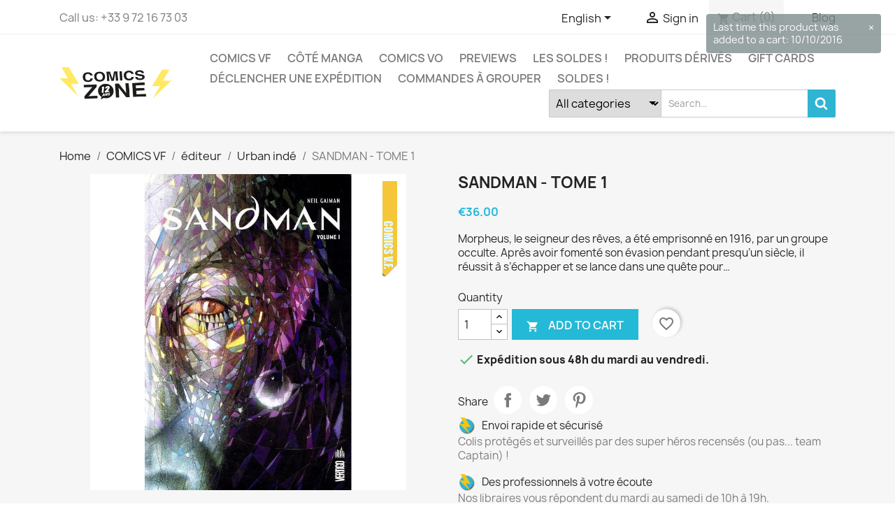

--- FILE ---
content_type: text/html; charset=utf-8
request_url: https://www.comics-zone.com/en/urban-inde/4629-sandman-t1-9782365771221.html
body_size: 24973
content:
<!doctype html>
<html lang="en-US">

  <head>
    
      
  <meta charset="utf-8">


  <meta http-equiv="x-ua-compatible" content="ie=edge">



  <link rel="canonical" href="https://www.comics-zone.com/en/urban-inde/4629-sandman-t1-9782365771221.html">

  <title>SANDMAN - TOME 1</title>
  
    
  
  <meta name="description" content="Morpheus, le seigneur des rêves, a été emprisonné en 1916, par un groupe occulte. Après avoir fomenté son évasion pendant presqu’un siècle, il réussit à s’échapper et se lance dans une quête pour…">
  <meta name="keywords" content="">
        <link rel="canonical" href="https://www.comics-zone.com/en/urban-inde/4629-sandman-t1-9782365771221.html">
    
          <link rel="alternate" href="https://www.comics-zone.com/fr/urban-inde/4629-sandman-t1-9782365771221.html" hreflang="fr">
          <link rel="alternate" href="https://www.comics-zone.com/en/urban-inde/4629-sandman-t1-9782365771221.html" hreflang="en-us">
      
  
  
    <script type="application/ld+json">
  {
    "@context": "https://schema.org",
    "@type": "Organization",
    "name" : "Comics Zone",
    "url" : "https://www.comics-zone.com/en/",
          "logo": {
        "@type": "ImageObject",
        "url":"https://www.comics-zone.com/img/comics-zone-logo-1649947293.jpg"
      }
      }
</script>

<script type="application/ld+json">
  {
    "@context": "https://schema.org",
    "@type": "WebPage",
    "isPartOf": {
      "@type": "WebSite",
      "url":  "https://www.comics-zone.com/en/",
      "name": "Comics Zone"
    },
    "name": "SANDMAN - TOME 1",
    "url":  "https://www.comics-zone.com/en/urban-inde/4629-sandman-t1-9782365771221.html"
  }
</script>


  <script type="application/ld+json">
    {
      "@context": "https://schema.org",
      "@type": "BreadcrumbList",
      "itemListElement": [
                  {
            "@type": "ListItem",
            "position": 1,
            "name": "Home",
            "item": "https://www.comics-zone.com/en/"
          },                  {
            "@type": "ListItem",
            "position": 2,
            "name": "COMICS VF",
            "item": "https://www.comics-zone.com/en/7-comics-vf"
          },                  {
            "@type": "ListItem",
            "position": 3,
            "name": "éditeur",
            "item": "https://www.comics-zone.com/en/743-editeur"
          },                  {
            "@type": "ListItem",
            "position": 4,
            "name": "Urban indé",
            "item": "https://www.comics-zone.com/en/890-urban-inde"
          },                  {
            "@type": "ListItem",
            "position": 5,
            "name": "SANDMAN - TOME 1",
            "item": "https://www.comics-zone.com/en/urban-inde/4629-sandman-t1-9782365771221.html"
          }              ]
    }
  </script>
  
  
  
  
  
    
  

  
    <meta property="og:title" content="SANDMAN - TOME 1" />
    <meta property="og:description" content="Morpheus, le seigneur des rêves, a été emprisonné en 1916, par un groupe occulte. Après avoir fomenté son évasion pendant presqu’un siècle, il réussit à s’échapper et se lance dans une quête pour…" />
    <meta property="og:url" content="https://www.comics-zone.com/en/urban-inde/4629-sandman-t1-9782365771221.html" />
    <meta property="og:site_name" content="Comics Zone" />
        



  <meta name="viewport" content="width=device-width, initial-scale=1">



  <link rel="icon" type="image/vnd.microsoft.icon" href="https://www.comics-zone.com/img/favicon.ico?1649947293">
  <link rel="shortcut icon" type="image/x-icon" href="https://www.comics-zone.com/img/favicon.ico?1649947293">



    <link rel="stylesheet" href="https://www.comics-zone.com/themes/child_classic/assets/cache/theme-aa698c68.css" type="text/css" media="all">




  

  <script type="text/javascript">
        var Chronopost = {"ajax_endpoint":"https:\/\/www.comics-zone.com\/en\/module\/chronopost\/ajax?ajax=1"};
        var ETS_BLOCKSEARCH_BUTTON_COLOR = "#2fb5d2";
        var NPRO_AJAX_URL = {"ajax_url":"https:\/\/www.comics-zone.com\/en\/module\/newsletterpro\/ajax"};
        var NewsletterProAppStorage = {"ajax_url":"https:\/\/www.comics-zone.com\/en\/module\/newsletterpro\/ajax","config":{"CROSS_TYPE_CLASS":"np-icon-cross_5"},"subscription_controller_tpl_render":"<div class=\"pqnp-popup-box\" bottom=\"\" left=\"\" no-repeat=\"\"><form id=\"pqnp-pupup-form\" method=\"POST\">\n<div class=\"pqnp-popup-form-group pqnp-popup-clearfix pqnp-popup-logo-box\">\n<div class=\"pqnp-popup-show-logo\"><img src=\"https:\/\/www.comics-zone.com\/img\/comics-zone-logo-1649947293.jpg\" \/><\/div>\n<\/div>\n<div class=\"pqnp-popup-form-group pqnp-popup-clearfix pqnp-popup-title-box\">\n<h1 class=\"pqnp-popup-title\">Be the first to know<\/h1>\n<h5 class=\"pqnp-popup-title-small\">Ne loupez aucune sortie.<\/h5>\n<\/div>\n<div class=\"pqnp-popup-form-group pqnp-popup-row\">\n<div class=\"pqnp-popup-col-sm-6 pqnp-popup-col-xs-12\"><label for=\"pqnp-popup-email\">Email<sup>*<\/sup><\/label> <input id=\"pqnp-popup-email\" class=\"pqnp-popup-form-control\" type=\"text\" name=\"email\" placeholder=\"Email Address\" \/><\/div>\n<div class=\"pqnp-popup-col-sm-6 pqnp-popup-col-xs-12 pqnp-popup-xs-form-group\"><\/div>\n<\/div>\n<div class=\"pqnp-popup-form-group pqnp-popup-row\">\n<div class=\"pqnp-popup-col-sm-6 pqnp-popup-col-xs-12 pqnp-popup-xs-form-group\"><label for=\"pqnp-popup-firstname\">Pr\u00e9nom<\/label> <input id=\"pqnp-popup-firstname\" class=\"pqnp-popup-form-control\" type=\"text\" name=\"firstname\" placeholder=\"First Name\" value=\"\" \/><\/div>\n<!-- @endif --> \n<div class=\"pqnp-popup-col-sm-6 pqnp-popup-col-xs-12\"><label for=\"pqnp-popup-lastname\">Nom<\/label> <input id=\"pqnp-popup-lastname\" class=\"pqnp-popup-form-control\" type=\"text\" name=\"lastname\" placeholder=\"Last Name\" value=\"\" \/><\/div>\n<\/div>\n \n<div class=\"pqnp-popup-form-group pqnp-popup-row\">\n<div class=\"pqnp-popup-col-sm-12\">Vos centres d'int\u00e9r\u00eat :<br \/><br \/>\n<div class=\"pqnp-popup-row\">\n<div class=\"pqnp-popup-col-sm-6 pqnp-popup-col-xs-12 pqnp-custom-checkbox-col\"><span class=\"pqnp-custom-checkbox\"> <label> <input type=\"checkbox\" name=\"list_of_interest[]\" value=\"1\"  \/> <span><i class=\"pqnp-icon-checkbox-checked pqnp-checkbox-checked\"><\/i><\/span> <span>Comics VO<\/span> <\/label> <\/span><\/div>\n\n\n<div class=\"pqnp-popup-col-sm-6 pqnp-popup-col-xs-12 pqnp-custom-checkbox-col\"><span class=\"pqnp-custom-checkbox\"> <label> <input type=\"checkbox\" name=\"list_of_interest[]\" value=\"2\"  \/> <span><i class=\"pqnp-icon-checkbox-checked pqnp-checkbox-checked\"><\/i><\/span> <span>Comics VF<\/span> <\/label> <\/span><\/div>\n\n\n<div class=\"pqnp-popup-col-sm-6 pqnp-popup-col-xs-12 pqnp-custom-checkbox-col\"><span class=\"pqnp-custom-checkbox\"> <label> <input type=\"checkbox\" name=\"list_of_interest[]\" value=\"3\"  \/> <span><i class=\"pqnp-icon-checkbox-checked pqnp-checkbox-checked\"><\/i><\/span> <span>Manga<\/span> <\/label> <\/span><\/div>\n\n\n<div class=\"pqnp-popup-col-sm-6 pqnp-popup-col-xs-12 pqnp-custom-checkbox-col\"><span class=\"pqnp-custom-checkbox\"> <label> <input type=\"checkbox\" name=\"list_of_interest[]\" value=\"4\"  \/> <span><i class=\"pqnp-icon-checkbox-checked pqnp-checkbox-checked\"><\/i><\/span> <span>Produits d\u00e9riv\u00e9s<\/span> <\/label> <\/span><\/div>\n\n\n<div class=\"pqnp-popup-col-sm-6 pqnp-popup-col-xs-12 pqnp-custom-checkbox-col\"><span class=\"pqnp-custom-checkbox\"> <label> <input type=\"checkbox\" name=\"list_of_interest[]\" value=\"5\"  \/> <span><i class=\"pqnp-icon-checkbox-checked pqnp-checkbox-checked\"><\/i><\/span> <span>Variant covers et collectors<\/span> <\/label> <\/span><\/div>\n\n\n<div class=\"pqnp-popup-col-sm-6 pqnp-popup-col-xs-12 pqnp-custom-checkbox-col\"><span class=\"pqnp-custom-checkbox\"> <label> <input type=\"checkbox\" name=\"list_of_interest[]\" value=\"6\"  \/> <span><i class=\"pqnp-icon-checkbox-checked pqnp-checkbox-checked\"><\/i><\/span> <span>Art Books et \u00e9ditions sp\u00e9ciales<\/span> <\/label> <\/span><\/div>\n\n\n<div class=\"pqnp-popup-col-sm-6 pqnp-popup-col-xs-12 pqnp-custom-checkbox-col\"><span class=\"pqnp-custom-checkbox\"> <label> <input type=\"checkbox\" name=\"list_of_interest[]\" value=\"7\"  \/> <span><i class=\"pqnp-icon-checkbox-checked pqnp-checkbox-checked\"><\/i><\/span> <span>Chats !<\/span> <\/label> <\/span><\/div>\n\n\n<div class=\"pqnp-popup-col-sm-6 pqnp-popup-col-xs-12 pqnp-custom-checkbox-col\"><span class=\"pqnp-custom-checkbox\"> <label> <input type=\"checkbox\" name=\"list_of_interest[]\" value=\"8\"  \/> <span><i class=\"pqnp-icon-checkbox-checked pqnp-checkbox-checked\"><\/i><\/span> <span>D\u00e9dicaces et \u00e9v\u00e8nements<\/span> <\/label> <\/span><\/div>\n<\/div>\n<\/div>\n<\/div>\n\n<div class=\"pqnp-popup-form-group pqnp-popup-row\">\n<div class=\"pqnp-popup-col-sm-12\"><span class=\"pqnp-custom-checkbox\"> <label> <input id=\"pqnp-popup-terms-and-conditions\" type=\"checkbox\" name=\"terms_and_conditions\" value=\"1\" \/> <span><i class=\"pqnp-icon-checkbox-checked pqnp-checkbox-checked\"><\/i><\/span> <span>J'accepte les <a href=\"https:\/\/www.comics-zone.com\/content\/3-conditions-generales-de-ventes\" class=\"pqnp-popup-button-link\" target=\"_blank\">conditions g\u00e9n\u00e9rales de vente<\/a>.<\/span> <\/label> <\/span><\/div>\n<\/div>\n<div id=\"pqnp-popup-error\" class=\"pqnp-popup-alert pqnp-popup-alert-danger pqnp-popup-error\" style=\"display: none;\"><\/div>\n<div id=\"pqnp-popup-success\" class=\"pqnp-popup-alert pqnp-popup-alert-success pqnp-popup-success\" style=\"display: none;\"><\/div>\n<div class=\"pqnp-popup-form-group pqnp-popup-row\">\n<div class=\"pqnp-popup-col-sm-6 pqnp-popup-col-xs-12 pqnp-popup-xs-form-group\"><a href=\"javascript:{}\" id=\"pqnp-popup-subscribe\" class=\"pqnp-popup-button pqnp-popup-button-primary pqnp-submit-newsletterpro-subscribe\">S'abonner<\/a><\/div>\n<div class=\"pqnp-popup-col-sm-6 pqnp-popup-col-xs-12\"><a href=\"javascript:{}\" id=\"pqnp-popup-unsubscribe\" class=\"pqnp-popup-button pqnp-popup-button-danger pqnp-submit-newsletterpro-unsubscribe\">Se d\u00e9sabonner<\/a><\/div>\n<\/div>\n<div class=\"pqnp-popup-row\">\n<div class=\"pqnp-popup-col-sm-8\"><a href=\"javascript:{}\" id=\"pqnp-popup-destroy\" class=\"pqnp-popup-button-link pqnp-popup-button-sm-link pqnp-popup-button-link-dark\">Ne plus me montrer.<\/a><\/div>\n<div class=\"pqnp-popup-col-sm-4 pqnp-popup-text-right\">\n<div id=\"pqnp-popup-close-timeout\" class=\"pqnp-close-timeout pqnp-popup-text-sm\" style=\"display: none;\"><\/div>\n<\/div>\n<\/div>\n<\/form><\/div>","subscription_tpl_loader_better":true,"subscription_tpl":{"id":5,"load_file":null,"subscription_template_front_info":{"body_width":"100%","body_min_width":0,"body_max_width":600,"body_top":100,"show_on_pages":"0","cookie_lifetime":365,"start_timer":0,"when_to_show":0,"bool_show_on_page":0,"popup_show_cookie":true,"display_popup":false,"close_forever":false},"configuration":{"CROSS_TYPE_CLASS":"np-icon-cross_5"}},"subscription_tpl_render":"<div class=\"pqnp-popup-box\" bottom=\"\" left=\"\" no-repeat=\"\"><form id=\"pqnp-pupup-form\" method=\"POST\">\n<div class=\"pqnp-popup-form-group pqnp-popup-clearfix pqnp-popup-logo-box\">\n<div class=\"pqnp-popup-show-logo\"><img src=\"https:\/\/www.comics-zone.com\/img\/comics-zone-logo-1649947293.jpg\" \/><\/div>\n<\/div>\n<div class=\"pqnp-popup-form-group pqnp-popup-clearfix pqnp-popup-title-box\">\n<h1 class=\"pqnp-popup-title\">Be the first to know<\/h1>\n<h5 class=\"pqnp-popup-title-small\">Ne loupez aucune sortie.<\/h5>\n<\/div>\n<div class=\"pqnp-popup-form-group pqnp-popup-row\">\n<div class=\"pqnp-popup-col-sm-6 pqnp-popup-col-xs-12\"><label for=\"pqnp-popup-email\">Email<sup>*<\/sup><\/label> <input id=\"pqnp-popup-email\" class=\"pqnp-popup-form-control\" type=\"text\" name=\"email\" placeholder=\"Email Address\" \/><\/div>\n<div class=\"pqnp-popup-col-sm-6 pqnp-popup-col-xs-12 pqnp-popup-xs-form-group\"><\/div>\n<\/div>\n<div class=\"pqnp-popup-form-group pqnp-popup-row\">\n<div class=\"pqnp-popup-col-sm-6 pqnp-popup-col-xs-12 pqnp-popup-xs-form-group\"><label for=\"pqnp-popup-firstname\">Pr\u00e9nom<\/label> <input id=\"pqnp-popup-firstname\" class=\"pqnp-popup-form-control\" type=\"text\" name=\"firstname\" placeholder=\"First Name\" value=\"\" \/><\/div>\n<!-- @endif --> \n<div class=\"pqnp-popup-col-sm-6 pqnp-popup-col-xs-12\"><label for=\"pqnp-popup-lastname\">Nom<\/label> <input id=\"pqnp-popup-lastname\" class=\"pqnp-popup-form-control\" type=\"text\" name=\"lastname\" placeholder=\"Last Name\" value=\"\" \/><\/div>\n<\/div>\n \n<div class=\"pqnp-popup-form-group pqnp-popup-row\">\n<div class=\"pqnp-popup-col-sm-12\">Vos centres d'int\u00e9r\u00eat :<br \/><br \/>\n<div class=\"pqnp-popup-row\">\n<div class=\"pqnp-popup-col-sm-6 pqnp-popup-col-xs-12 pqnp-custom-checkbox-col\"><span class=\"pqnp-custom-checkbox\"> <label> <input type=\"checkbox\" name=\"list_of_interest[]\" value=\"1\"  \/> <span><i class=\"pqnp-icon-checkbox-checked pqnp-checkbox-checked\"><\/i><\/span> <span>Comics VO<\/span> <\/label> <\/span><\/div>\n\n\n<div class=\"pqnp-popup-col-sm-6 pqnp-popup-col-xs-12 pqnp-custom-checkbox-col\"><span class=\"pqnp-custom-checkbox\"> <label> <input type=\"checkbox\" name=\"list_of_interest[]\" value=\"2\"  \/> <span><i class=\"pqnp-icon-checkbox-checked pqnp-checkbox-checked\"><\/i><\/span> <span>Comics VF<\/span> <\/label> <\/span><\/div>\n\n\n<div class=\"pqnp-popup-col-sm-6 pqnp-popup-col-xs-12 pqnp-custom-checkbox-col\"><span class=\"pqnp-custom-checkbox\"> <label> <input type=\"checkbox\" name=\"list_of_interest[]\" value=\"3\"  \/> <span><i class=\"pqnp-icon-checkbox-checked pqnp-checkbox-checked\"><\/i><\/span> <span>Manga<\/span> <\/label> <\/span><\/div>\n\n\n<div class=\"pqnp-popup-col-sm-6 pqnp-popup-col-xs-12 pqnp-custom-checkbox-col\"><span class=\"pqnp-custom-checkbox\"> <label> <input type=\"checkbox\" name=\"list_of_interest[]\" value=\"4\"  \/> <span><i class=\"pqnp-icon-checkbox-checked pqnp-checkbox-checked\"><\/i><\/span> <span>Produits d\u00e9riv\u00e9s<\/span> <\/label> <\/span><\/div>\n\n\n<div class=\"pqnp-popup-col-sm-6 pqnp-popup-col-xs-12 pqnp-custom-checkbox-col\"><span class=\"pqnp-custom-checkbox\"> <label> <input type=\"checkbox\" name=\"list_of_interest[]\" value=\"5\"  \/> <span><i class=\"pqnp-icon-checkbox-checked pqnp-checkbox-checked\"><\/i><\/span> <span>Variant covers et collectors<\/span> <\/label> <\/span><\/div>\n\n\n<div class=\"pqnp-popup-col-sm-6 pqnp-popup-col-xs-12 pqnp-custom-checkbox-col\"><span class=\"pqnp-custom-checkbox\"> <label> <input type=\"checkbox\" name=\"list_of_interest[]\" value=\"6\"  \/> <span><i class=\"pqnp-icon-checkbox-checked pqnp-checkbox-checked\"><\/i><\/span> <span>Art Books et \u00e9ditions sp\u00e9ciales<\/span> <\/label> <\/span><\/div>\n\n\n<div class=\"pqnp-popup-col-sm-6 pqnp-popup-col-xs-12 pqnp-custom-checkbox-col\"><span class=\"pqnp-custom-checkbox\"> <label> <input type=\"checkbox\" name=\"list_of_interest[]\" value=\"7\"  \/> <span><i class=\"pqnp-icon-checkbox-checked pqnp-checkbox-checked\"><\/i><\/span> <span>Chats !<\/span> <\/label> <\/span><\/div>\n\n\n<div class=\"pqnp-popup-col-sm-6 pqnp-popup-col-xs-12 pqnp-custom-checkbox-col\"><span class=\"pqnp-custom-checkbox\"> <label> <input type=\"checkbox\" name=\"list_of_interest[]\" value=\"8\"  \/> <span><i class=\"pqnp-icon-checkbox-checked pqnp-checkbox-checked\"><\/i><\/span> <span>D\u00e9dicaces et \u00e9v\u00e8nements<\/span> <\/label> <\/span><\/div>\n<\/div>\n<\/div>\n<\/div>\n\n<div class=\"pqnp-popup-form-group pqnp-popup-row\">\n<div class=\"pqnp-popup-col-sm-12\"><span class=\"pqnp-custom-checkbox\"> <label> <input id=\"pqnp-popup-terms-and-conditions\" type=\"checkbox\" name=\"terms_and_conditions\" value=\"1\" \/> <span><i class=\"pqnp-icon-checkbox-checked pqnp-checkbox-checked\"><\/i><\/span> <span>J'accepte les <a href=\"https:\/\/www.comics-zone.com\/content\/3-conditions-generales-de-ventes\" class=\"pqnp-popup-button-link\" target=\"_blank\">conditions g\u00e9n\u00e9rales de vente<\/a>.<\/span> <\/label> <\/span><\/div>\n<\/div>\n<div id=\"pqnp-popup-error\" class=\"pqnp-popup-alert pqnp-popup-alert-danger pqnp-popup-error\" style=\"display: none;\"><\/div>\n<div id=\"pqnp-popup-success\" class=\"pqnp-popup-alert pqnp-popup-alert-success pqnp-popup-success\" style=\"display: none;\"><\/div>\n<div class=\"pqnp-popup-form-group pqnp-popup-row\">\n<div class=\"pqnp-popup-col-sm-6 pqnp-popup-col-xs-12 pqnp-popup-xs-form-group\"><a href=\"javascript:{}\" id=\"pqnp-popup-subscribe\" class=\"pqnp-popup-button pqnp-popup-button-primary pqnp-submit-newsletterpro-subscribe\">S'abonner<\/a><\/div>\n<div class=\"pqnp-popup-col-sm-6 pqnp-popup-col-xs-12\"><a href=\"javascript:{}\" id=\"pqnp-popup-unsubscribe\" class=\"pqnp-popup-button pqnp-popup-button-danger pqnp-submit-newsletterpro-unsubscribe\">Se d\u00e9sabonner<\/a><\/div>\n<\/div>\n<div class=\"pqnp-popup-row\">\n<div class=\"pqnp-popup-col-sm-8\"><a href=\"javascript:{}\" id=\"pqnp-popup-destroy\" class=\"pqnp-popup-button-link pqnp-popup-button-sm-link pqnp-popup-button-link-dark\">Ne plus me montrer.<\/a><\/div>\n<div class=\"pqnp-popup-col-sm-4 pqnp-popup-text-right\">\n<div id=\"pqnp-popup-close-timeout\" class=\"pqnp-close-timeout pqnp-popup-text-sm\" style=\"display: none;\"><\/div>\n<\/div>\n<\/div>\n<\/form><\/div>"};
        var NewsletterProAppTranslate = {"global":[],"ajax":{"Oops, an error has occurred.":"Oops, an error has occurred.","Error: The AJAX response is not JSON type.":"Error: The AJAX response is not JSON type."},"popup":{"Oops, an error has occurred.":"Oops, an error has occurred.","close in %s seconds":"close in %s seconds"}};
        var NewsletterPro_Data = {"ajax_url":"https:\/\/www.comics-zone.com\/en\/module\/newsletterpro\/ajax","isPS17":true,"psVersion":"1.7","configuration":{"CROSS_TYPE_CLASS":"np-icon-cross_5"}};
        var ajax_link = "https:\/\/www.comics-zone.com\/en\/module\/addifyproducttablelisting\/ajax?action=action_name";
        var blockwishlistController = "https:\/\/www.comics-zone.com\/en\/module\/blockwishlist\/action";
        var prestashop = {"cart":{"products":[],"totals":{"total":{"type":"total","label":"Total","amount":0,"value":"\u20ac0.00"},"total_including_tax":{"type":"total","label":"Total (tax incl.)","amount":0,"value":"\u20ac0.00"},"total_excluding_tax":{"type":"total","label":"Total (tax excl.)","amount":0,"value":"\u20ac0.00"}},"subtotals":{"products":{"type":"products","label":"Subtotal","amount":0,"value":"\u20ac0.00"},"discounts":null,"shipping":{"type":"shipping","label":"Shipping","amount":0,"value":""},"tax":null},"products_count":0,"summary_string":"0 items","vouchers":{"allowed":1,"added":[]},"discounts":[{"id_cart_rule":"3738","id_customer":"0","date_from":"2024-03-20 16:00:00","date_to":"2026-12-31 16:00:00","description":"","quantity":"2853","quantity_per_user":"100","priority":"1","partial_use":"1","code":"","minimum_amount":"50.000000","minimum_amount_tax":"1","minimum_amount_currency":"1","minimum_amount_shipping":"0","country_restriction":"0","carrier_restriction":"1","group_restriction":"0","cart_rule_restriction":"1","product_restriction":"0","shop_restriction":"0","free_shipping":"1","reduction_percent":"0.00","reduction_amount":"0.000000","reduction_tax":"1","reduction_currency":"1","reduction_product":"0","reduction_exclude_special":"0","gift_product":"0","gift_product_attribute":"0","highlight":"1","active":"1","date_add":"2024-03-22 16:29:27","date_upd":"2026-01-16 19:58:42","id_lang":"2","name":"DPD relais Pickup offert \u00e0 partir de 50\u20ac d'achats","quantity_for_user":100}],"minimalPurchase":0,"minimalPurchaseRequired":""},"currency":{"id":1,"name":"Euro","iso_code":"EUR","iso_code_num":"978","sign":"\u20ac"},"customer":{"lastname":null,"firstname":null,"email":null,"birthday":null,"newsletter":null,"newsletter_date_add":null,"optin":null,"website":null,"company":null,"siret":null,"ape":null,"is_logged":false,"gender":{"type":null,"name":null},"addresses":[]},"language":{"name":"English (English)","iso_code":"en","locale":"en-US","language_code":"en-us","is_rtl":"0","date_format_lite":"m\/d\/Y","date_format_full":"m\/d\/Y H:i:s","id":2},"page":{"title":"","canonical":"https:\/\/www.comics-zone.com\/en\/urban-inde\/4629-sandman-t1-9782365771221.html","meta":{"title":"SANDMAN - TOME 1","description":"Morpheus, le seigneur des r\u00eaves, a \u00e9t\u00e9 emprisonn\u00e9 en 1916, par un groupe occulte. Apr\u00e8s avoir foment\u00e9 son \u00e9vasion pendant presqu\u2019un si\u00e8cle, il r\u00e9ussit \u00e0 s\u2019\u00e9chapper et se lance dans une qu\u00eate pour\u2026","keywords":"","robots":"index"},"page_name":"product","body_classes":{"lang-en":true,"lang-rtl":false,"country-FR":true,"currency-EUR":true,"layout-full-width":true,"page-product":true,"tax-display-enabled":true,"product-id-4629":true,"product-SANDMAN - TOME 1":true,"product-id-category-890":true,"product-id-manufacturer-17":true,"product-id-supplier-0":true,"product-available-for-order":true},"admin_notifications":[]},"shop":{"name":"Comics Zone","logo":"https:\/\/www.comics-zone.com\/img\/comics-zone-logo-1649947293.jpg","stores_icon":"https:\/\/www.comics-zone.com\/img\/logo_stores.png","favicon":"https:\/\/www.comics-zone.com\/img\/favicon.ico"},"urls":{"base_url":"https:\/\/www.comics-zone.com\/","current_url":"https:\/\/www.comics-zone.com\/en\/urban-inde\/4629-sandman-t1-9782365771221.html","shop_domain_url":"https:\/\/www.comics-zone.com","img_ps_url":"https:\/\/www.comics-zone.com\/img\/","img_cat_url":"https:\/\/www.comics-zone.com\/img\/c\/","img_lang_url":"https:\/\/www.comics-zone.com\/img\/l\/","img_prod_url":"https:\/\/www.comics-zone.com\/img\/p\/","img_manu_url":"https:\/\/www.comics-zone.com\/img\/m\/","img_sup_url":"https:\/\/www.comics-zone.com\/img\/su\/","img_ship_url":"https:\/\/www.comics-zone.com\/img\/s\/","img_store_url":"https:\/\/www.comics-zone.com\/img\/st\/","img_col_url":"https:\/\/www.comics-zone.com\/img\/co\/","img_url":"https:\/\/www.comics-zone.com\/themes\/child_classic\/assets\/img\/","css_url":"https:\/\/www.comics-zone.com\/themes\/child_classic\/assets\/css\/","js_url":"https:\/\/www.comics-zone.com\/themes\/child_classic\/assets\/js\/","pic_url":"https:\/\/www.comics-zone.com\/upload\/","pages":{"address":"https:\/\/www.comics-zone.com\/en\/address","addresses":"https:\/\/www.comics-zone.com\/en\/addresses","authentication":"https:\/\/www.comics-zone.com\/en\/authentification","cart":"https:\/\/www.comics-zone.com\/en\/cart","category":"https:\/\/www.comics-zone.com\/en\/index.php?controller=category","cms":"https:\/\/www.comics-zone.com\/en\/index.php?controller=cms","contact":"https:\/\/www.comics-zone.com\/en\/contactez-nous","discount":"https:\/\/www.comics-zone.com\/en\/bons-de-reduction","guest_tracking":"https:\/\/www.comics-zone.com\/en\/guest-tracking","history":"https:\/\/www.comics-zone.com\/en\/historique-des-commandes","identity":"https:\/\/www.comics-zone.com\/en\/identity","index":"https:\/\/www.comics-zone.com\/en\/","my_account":"https:\/\/www.comics-zone.com\/en\/my-account","order_confirmation":"https:\/\/www.comics-zone.com\/en\/index.php?controller=order-confirmation","order_detail":"https:\/\/www.comics-zone.com\/en\/index.php?controller=order-detail","order_follow":"https:\/\/www.comics-zone.com\/en\/details-de-la-commande","order":"https:\/\/www.comics-zone.com\/en\/order","order_return":"https:\/\/www.comics-zone.com\/en\/index.php?controller=order-return","order_slip":"https:\/\/www.comics-zone.com\/en\/credit-slip","pagenotfound":"https:\/\/www.comics-zone.com\/en\/erreur-404","password":"https:\/\/www.comics-zone.com\/en\/mot-de-passe-oublie","pdf_invoice":"https:\/\/www.comics-zone.com\/en\/index.php?controller=pdf-invoice","pdf_order_return":"https:\/\/www.comics-zone.com\/en\/index.php?controller=pdf-order-return","pdf_order_slip":"https:\/\/www.comics-zone.com\/en\/index.php?controller=pdf-order-slip","prices_drop":"https:\/\/www.comics-zone.com\/en\/prices-drop","product":"https:\/\/www.comics-zone.com\/en\/index.php?controller=product","search":"https:\/\/www.comics-zone.com\/en\/search","sitemap":"https:\/\/www.comics-zone.com\/en\/plan-du-site","stores":"https:\/\/www.comics-zone.com\/en\/stores","supplier":"https:\/\/www.comics-zone.com\/en\/fournisseurs","register":"https:\/\/www.comics-zone.com\/en\/authentification?create_account=1","order_login":"https:\/\/www.comics-zone.com\/en\/order?login=1"},"alternative_langs":{"fr":"https:\/\/www.comics-zone.com\/fr\/urban-inde\/4629-sandman-t1-9782365771221.html","en-us":"https:\/\/www.comics-zone.com\/en\/urban-inde\/4629-sandman-t1-9782365771221.html"},"theme_assets":"\/themes\/child_classic\/assets\/","actions":{"logout":"https:\/\/www.comics-zone.com\/en\/?mylogout="},"no_picture_image":{"bySize":{"small_default":{"url":"https:\/\/www.comics-zone.com\/img\/p\/en-default-small_default.jpg","width":98,"height":98},"cart_default":{"url":"https:\/\/www.comics-zone.com\/img\/p\/en-default-cart_default.jpg","width":125,"height":125},"home_default":{"url":"https:\/\/www.comics-zone.com\/img\/p\/en-default-home_default.jpg","width":250,"height":250},"medium_default":{"url":"https:\/\/www.comics-zone.com\/img\/p\/en-default-medium_default.jpg","width":452,"height":452},"large_default":{"url":"https:\/\/www.comics-zone.com\/img\/p\/en-default-large_default.jpg","width":800,"height":800}},"small":{"url":"https:\/\/www.comics-zone.com\/img\/p\/en-default-small_default.jpg","width":98,"height":98},"medium":{"url":"https:\/\/www.comics-zone.com\/img\/p\/en-default-home_default.jpg","width":250,"height":250},"large":{"url":"https:\/\/www.comics-zone.com\/img\/p\/en-default-large_default.jpg","width":800,"height":800},"legend":""}},"configuration":{"display_taxes_label":true,"display_prices_tax_incl":true,"is_catalog":false,"show_prices":true,"opt_in":{"partner":true},"quantity_discount":{"type":"discount","label":"Unit discount"},"voucher_enabled":1,"return_enabled":0},"field_required":[],"breadcrumb":{"links":[{"title":"Home","url":"https:\/\/www.comics-zone.com\/en\/"},{"title":"COMICS VF","url":"https:\/\/www.comics-zone.com\/en\/7-comics-vf"},{"title":"\u00e9diteur","url":"https:\/\/www.comics-zone.com\/en\/743-editeur"},{"title":"Urban ind\u00e9","url":"https:\/\/www.comics-zone.com\/en\/890-urban-inde"},{"title":"SANDMAN - TOME 1","url":"https:\/\/www.comics-zone.com\/en\/urban-inde\/4629-sandman-t1-9782365771221.html"}],"count":5},"link":{"protocol_link":"https:\/\/","protocol_content":"https:\/\/"},"time":1768618898,"static_token":"fc1552706ae6eb090dfc1c449e5e5565","token":"6ba98883b074de9b5a4ee9675ecf2709","debug":false};
        var productsAlreadyTagged = [];
        var removeFromWishlistUrl = "https:\/\/www.comics-zone.com\/en\/module\/blockwishlist\/action?action=deleteProductFromWishlist";
        var search_url = "https:\/\/www.comics-zone.com\/en\/search";
        var wishlistAddProductToCartUrl = "https:\/\/www.comics-zone.com\/en\/module\/blockwishlist\/action?action=addProductToCart";
        var wishlistUrl = "https:\/\/www.comics-zone.com\/en\/module\/blockwishlist\/view";
      </script>



  <style>

        .sbc-product-price {
        display:none !important;
    }
    .sbc-item-wrapper .product-list-reviews{
    display:none !important;
    }
            #search_block_top .button-search, .sbc_show_more.ac_over,
    .searched_category option:hover
    {
        background-color: #2fb5d2 !important;
    }
            #search_block_top .button-search:hover,.sbc_show_more:hover {
        background-color: #2592a9 !important;
    }
    </style><script type="text/javascript">
    var url_basic_ets = 'https://www.comics-zone.com/';
    var link_contact_ets = 'https://www.comics-zone.com/en/module/ets_cfultimate/contact';
    var ets_cfu_recaptcha_enabled = 1;
    var iso_code = 'en';
            var ets_cfu_recaptcha_v3 = 0;
        var ets_cfu_recaptcha_key = "6Le2vP0UAAAAAEZ8iazDfN5zp5McsMb_86orBrOX";
                var hidden_referrence = 1;
    </script>
    <script src="https://www.google.com/recaptcha/api.js?hl=en"></script>
	<script type="text/javascript">

	/**
* Since 2013 Ovidiu Cimpean
*
* Ovidiu Cimpean - Newsletter Pro © All rights reserved.
*
* DISCLAIMER
*
* Do not edit, modify or copy this file.
* If you wish to customize it, contact us at addons4prestashop@gmail.com.
*
* @author    Ovidiu Cimpean <addons4prestashop@gmail.com>
* @copyright Since 2013 Ovidiu Cimpean
* @license   Do not edit, modify or copy this file
* @version   Release: 4
*/

var NewsletterPro_Ready = NewsletterPro_Ready || ({
	init: function() {
		this.callbacks = [];
		return this;
	},

	load: function(callback) {
		this.callbacks.push(callback);
	},

	dispatch: function(box) {
		for (var i = 0; i < this.callbacks.length; i++) {
			this.callbacks[i](box);
		}
	}
}.init());
	</script>


    
  <meta property="og:type" content="product">
  <meta property="og:url" content="https://www.comics-zone.com/en/urban-inde/4629-sandman-t1-9782365771221.html">
  <meta property="og:title" content="SANDMAN - TOME 1">
  <meta property="og:site_name" content="Comics Zone">
  <meta property="og:description" content="Morpheus, le seigneur des rêves, a été emprisonné en 1916, par un groupe occulte. Après avoir fomenté son évasion pendant presqu’un siècle, il réussit à s’échapper et se lance dans une quête pour…">
  <meta property="og:image" content="https://www.comics-zone.com/840094-large_default/sandman-t1.jpg">
      <meta property="product:pretax_price:amount" content="34.123223">
    <meta property="product:pretax_price:currency" content="EUR">
    <meta property="product:price:amount" content="36">
    <meta property="product:price:currency" content="EUR">
      <meta property="product:weight:value" content="1.710000">
  <meta property="product:weight:units" content="kg">
  
  </head>

  <body id="product" class="lang-en country-fr currency-eur layout-full-width page-product tax-display-enabled product-id-4629 product-sandman-tome-1 product-id-category-890 product-id-manufacturer-17 product-id-supplier-0 product-available-for-order">

    
      
    

    <main>
      
              

      <header id="header">
        
          
  <div class="header-banner">
    
  </div>



  <nav class="header-nav">
    <div class="container">
      <div class="row">
        <div class="hidden-sm-down">
          <div class="col-md-5 col-xs-12">
            <div id="_desktop_contact_link">
  <div id="contact-link">
                Call us: <span>+33 9 72 16 73 03</span>
      </div>
</div>

          </div>
          <div class="col-md-7 right-nav">
              <div id="_desktop_language_selector">
  <div class="language-selector-wrapper">
    <span id="language-selector-label" class="hidden-md-up">Language:</span>
    <div class="language-selector dropdown js-dropdown">
      <button data-toggle="dropdown" class="hidden-sm-down btn-unstyle" aria-haspopup="true" aria-expanded="false" aria-label="Language dropdown">
        <span class="expand-more">English</span>
        <i class="material-icons expand-more">&#xE5C5;</i>
      </button>
      <ul class="dropdown-menu hidden-sm-down" aria-labelledby="language-selector-label">
                  <li >
            <a href="https://www.comics-zone.com/fr/urban-inde/4629-sandman-t1-9782365771221.html" class="dropdown-item" data-iso-code="fr">Français</a>
          </li>
                  <li  class="current" >
            <a href="https://www.comics-zone.com/en/urban-inde/4629-sandman-t1-9782365771221.html" class="dropdown-item" data-iso-code="en">English</a>
          </li>
              </ul>
      <select class="link hidden-md-up" aria-labelledby="language-selector-label">
                  <option value="https://www.comics-zone.com/fr/urban-inde/4629-sandman-t1-9782365771221.html" data-iso-code="fr">
            Français
          </option>
                  <option value="https://www.comics-zone.com/en/urban-inde/4629-sandman-t1-9782365771221.html" selected="selected" data-iso-code="en">
            English
          </option>
              </select>
    </div>
  </div>
</div>
<div id="_desktop_user_info">
  <div class="user-info">
          <a
        href="https://www.comics-zone.com/en/my-account"
        title="Log in to your customer account"
        rel="nofollow"
      >
        <i class="material-icons">&#xE7FF;</i>
        <span class="hidden-sm-down">Sign in</span>
      </a>
      </div>
</div>
<div id="_desktop_cart">
  <div class="blockcart cart-preview inactive" data-refresh-url="//www.comics-zone.com/en/module/ps_shoppingcart/ajax">
    <div class="header">
              <i class="material-icons shopping-cart" aria-hidden="true">shopping_cart</i>
        <span class="hidden-sm-down">Cart</span>
        <span class="cart-products-count">(0)</span>
          </div>
  </div>
</div>
<!-- Module Presta Blog -->
<div id="_prestablog_index">
	<div>
		<a title="Blog" href="https://www.comics-zone.com/en/blog">
			Blog
		</a>
	</div>
</div>
<!-- /Module Presta Blog -->

          </div>
        </div>
        <div class="hidden-md-up text-sm-center mobile">
          <div class="float-xs-left" id="menu-icon">
            <i class="material-icons d-inline">&#xE5D2;</i>
          </div>
          <div class="float-xs-right" id="_mobile_cart"></div>
          <div class="float-xs-right" id="_mobile_user_info"></div>
          <div class="top-logo" id="_mobile_logo"></div>
          <div class="clearfix"></div>
        </div>
      </div>
    </div>
  </nav>



  <div class="header-top">
    <div class="container">
       <div class="row">
        <div class="col-md-2 hidden-sm-down" id="_desktop_logo">
                                    
  <a href="https://www.comics-zone.com/en/">
    <img
      class="logo img-fluid"
      src="https://www.comics-zone.com/img/comics-zone-logo-1649947293.jpg"
      alt="Comics Zone"
      width="300"
      height="87">
  </a>

                              </div>
        <div class="header-top-right col-md-10 col-sm-12 position-static">
          

<div class="menu js-top-menu position-static hidden-sm-down" id="_desktop_top_menu">
    
          <ul class="top-menu" id="top-menu" data-depth="0">
                    <li class="category" id="category-7">
                          <a
                class="dropdown-item"
                href="https://www.comics-zone.com/en/7-comics-vf" data-depth="0"
                              >
                                                                      <span class="float-xs-right hidden-md-up">
                    <span data-target="#top_sub_menu_58296" data-toggle="collapse" class="navbar-toggler collapse-icons">
                      <i class="material-icons add">&#xE313;</i>
                      <i class="material-icons remove">&#xE316;</i>
                    </span>
                  </span>
                                COMICS VF
              </a>
                            <div  class="popover sub-menu js-sub-menu collapse" id="top_sub_menu_58296">
                
          <ul class="top-menu"  data-depth="1">
                    <li class="category" id="category-744">
                          <a
                class="dropdown-item dropdown-submenu"
                href="https://www.comics-zone.com/en/744-univers" data-depth="1"
                              >
                                                                      <span class="float-xs-right hidden-md-up">
                    <span data-target="#top_sub_menu_87325" data-toggle="collapse" class="navbar-toggler collapse-icons">
                      <i class="material-icons add">&#xE313;</i>
                      <i class="material-icons remove">&#xE316;</i>
                    </span>
                  </span>
                                Univers
              </a>
                            <div  class="collapse" id="top_sub_menu_87325">
                
          <ul class="top-menu"  data-depth="2">
                    <li class="category" id="category-742">
                          <a
                class="dropdown-item"
                href="https://www.comics-zone.com/en/742-batman" data-depth="2"
                              >
                                Batman
              </a>
                          </li>
                    <li class="category" id="category-1413">
                          <a
                class="dropdown-item"
                href="https://www.comics-zone.com/en/1413-superman" data-depth="2"
                              >
                                Superman
              </a>
                          </li>
                    <li class="category" id="category-748">
                          <a
                class="dropdown-item"
                href="https://www.comics-zone.com/en/748-spider-man" data-depth="2"
                              >
                                Spider-man
              </a>
                          </li>
                    <li class="category" id="category-749">
                          <a
                class="dropdown-item"
                href="https://www.comics-zone.com/en/749-x-men" data-depth="2"
                              >
                                X-men
              </a>
                          </li>
                    <li class="category" id="category-1659">
                          <a
                class="dropdown-item"
                href="https://www.comics-zone.com/en/1659-fantastic-four" data-depth="2"
                              >
                                Fantastic Four
              </a>
                          </li>
                    <li class="category" id="category-751">
                          <a
                class="dropdown-item"
                href="https://www.comics-zone.com/en/751-daredevil" data-depth="2"
                              >
                                Daredevil
              </a>
                          </li>
                    <li class="category" id="category-745">
                          <a
                class="dropdown-item"
                href="https://www.comics-zone.com/en/745-star-wars" data-depth="2"
                              >
                                Star Wars
              </a>
                          </li>
                    <li class="category" id="category-747">
                          <a
                class="dropdown-item"
                href="https://www.comics-zone.com/en/747-hellboy" data-depth="2"
                              >
                                Hellboy
              </a>
                          </li>
                    <li class="category" id="category-752">
                          <a
                class="dropdown-item"
                href="https://www.comics-zone.com/en/752-conan" data-depth="2"
                              >
                                Conan
              </a>
                          </li>
                    <li class="category" id="category-881">
                          <a
                class="dropdown-item"
                href="https://www.comics-zone.com/en/881-tortues-ninja" data-depth="2"
                              >
                                Tortues Ninja
              </a>
                          </li>
                    <li class="category" id="category-882">
                          <a
                class="dropdown-item"
                href="https://www.comics-zone.com/en/882-seigneur-des-anneaux" data-depth="2"
                              >
                                Seigneur des anneaux
              </a>
                          </li>
                    <li class="category" id="category-883">
                          <a
                class="dropdown-item"
                href="https://www.comics-zone.com/en/883-alien" data-depth="2"
                              >
                                Alien
              </a>
                          </li>
                    <li class="category" id="category-884">
                          <a
                class="dropdown-item"
                href="https://www.comics-zone.com/en/884-adaptations-jeu-video-" data-depth="2"
                              >
                                Adaptations jeu vidéo
              </a>
                          </li>
                    <li class="category" id="category-885">
                          <a
                class="dropdown-item"
                href="https://www.comics-zone.com/en/885-adaptations-series-tele-film" data-depth="2"
                              >
                                Adaptations séries télé / film
              </a>
                          </li>
                    <li class="category" id="category-1667">
                          <a
                class="dropdown-item"
                href="https://www.comics-zone.com/en/1667-halloween" data-depth="2"
                              >
                                Halloween
              </a>
                          </li>
              </ul>
    
              </div>
                          </li>
                    <li class="category" id="category-65">
                          <a
                class="dropdown-item dropdown-submenu"
                href="https://www.comics-zone.com/en/65-panini-comics" data-depth="1"
                              >
                                                                      <span class="float-xs-right hidden-md-up">
                    <span data-target="#top_sub_menu_7746" data-toggle="collapse" class="navbar-toggler collapse-icons">
                      <i class="material-icons add">&#xE313;</i>
                      <i class="material-icons remove">&#xE316;</i>
                    </span>
                  </span>
                                Panini Comics
              </a>
                            <div  class="collapse" id="top_sub_menu_7746">
                
          <ul class="top-menu"  data-depth="2">
                    <li class="category" id="category-71">
                          <a
                class="dropdown-item"
                href="https://www.comics-zone.com/en/71-panini-mag" data-depth="2"
                              >
                                Panini Mag
              </a>
                          </li>
                    <li class="category" id="category-486">
                          <a
                class="dropdown-item"
                href="https://www.comics-zone.com/en/486-omnibus" data-depth="2"
                              >
                                Omnibus
              </a>
                          </li>
                    <li class="category" id="category-490">
                          <a
                class="dropdown-item"
                href="https://www.comics-zone.com/en/490-marvel-deluxe" data-depth="2"
                              >
                                Marvel Deluxe
              </a>
                          </li>
                    <li class="category" id="category-793">
                          <a
                class="dropdown-item"
                href="https://www.comics-zone.com/en/793-100-marvel" data-depth="2"
                              >
                                100% Marvel
              </a>
                          </li>
                    <li class="category" id="category-485">
                          <a
                class="dropdown-item"
                href="https://www.comics-zone.com/en/485-must-have" data-depth="2"
                              >
                                Must-Have
              </a>
                          </li>
                    <li class="category" id="category-792">
                          <a
                class="dropdown-item"
                href="https://www.comics-zone.com/en/792-integrales-marvel" data-depth="2"
                              >
                                Intégrales Marvel
              </a>
                          </li>
                    <li class="category" id="category-750">
                          <a
                class="dropdown-item"
                href="https://www.comics-zone.com/en/750-icons" data-depth="2"
                              >
                                Icons
              </a>
                          </li>
                    <li class="category" id="category-487">
                          <a
                class="dropdown-item"
                href="https://www.comics-zone.com/en/487-absolute-marvel" data-depth="2"
                              >
                                Absolute Marvel
              </a>
                          </li>
                    <li class="category" id="category-794">
                          <a
                class="dropdown-item"
                href="https://www.comics-zone.com/en/794-epic-collection" data-depth="2"
                              >
                                Epic Collection
              </a>
                          </li>
                    <li class="category" id="category-795">
                          <a
                class="dropdown-item"
                href="https://www.comics-zone.com/en/795-collection-de-l-infini" data-depth="2"
                              >
                                Collection de l&#039;Infini
              </a>
                          </li>
                    <li class="category" id="category-1369">
                          <a
                class="dropdown-item"
                href="https://www.comics-zone.com/en/1369-marvel-pocket" data-depth="2"
                              >
                                Marvel Pocket
              </a>
                          </li>
                    <li class="category" id="category-1661">
                          <a
                class="dropdown-item"
                href="https://www.comics-zone.com/en/1661-marvel-day" data-depth="2"
                              >
                                Marvel Day
              </a>
                          </li>
              </ul>
    
              </div>
                          </li>
                    <li class="category" id="category-66">
                          <a
                class="dropdown-item dropdown-submenu"
                href="https://www.comics-zone.com/en/66-urban-comics" data-depth="1"
                              >
                                                                      <span class="float-xs-right hidden-md-up">
                    <span data-target="#top_sub_menu_26275" data-toggle="collapse" class="navbar-toggler collapse-icons">
                      <i class="material-icons add">&#xE313;</i>
                      <i class="material-icons remove">&#xE316;</i>
                    </span>
                  </span>
                                Urban Comics
              </a>
                            <div  class="collapse" id="top_sub_menu_26275">
                
          <ul class="top-menu"  data-depth="2">
                    <li class="category" id="category-831">
                          <a
                class="dropdown-item"
                href="https://www.comics-zone.com/en/831-renaissance" data-depth="2"
                              >
                                Renaissance
              </a>
                          </li>
                    <li class="category" id="category-832">
                          <a
                class="dropdown-item"
                href="https://www.comics-zone.com/en/832-rebirth" data-depth="2"
                              >
                                Rebirth
              </a>
                          </li>
                    <li class="category" id="category-833">
                          <a
                class="dropdown-item"
                href="https://www.comics-zone.com/en/833-infinite" data-depth="2"
                              >
                                Infinite
              </a>
                          </li>
                    <li class="category" id="category-494">
                          <a
                class="dropdown-item"
                href="https://www.comics-zone.com/en/494-urban-inde" data-depth="2"
                              >
                                Urban indé
              </a>
                          </li>
                    <li class="category" id="category-834">
                          <a
                class="dropdown-item"
                href="https://www.comics-zone.com/en/834-presente" data-depth="2"
                              >
                                Présente
              </a>
                          </li>
                    <li class="category" id="category-835">
                          <a
                class="dropdown-item"
                href="https://www.comics-zone.com/en/835-chronicles" data-depth="2"
                              >
                                Chronicles
              </a>
                          </li>
                    <li class="category" id="category-829">
                          <a
                class="dropdown-item"
                href="https://www.comics-zone.com/en/829-dc-deluxe" data-depth="2"
                              >
                                DC DELUXE
              </a>
                          </li>
                    <li class="category" id="category-798">
                          <a
                class="dropdown-item"
                href="https://www.comics-zone.com/en/798-urban-limited" data-depth="2"
                              >
                                URBAN LIMITED
              </a>
                          </li>
                    <li class="category" id="category-836">
                          <a
                class="dropdown-item"
                href="https://www.comics-zone.com/en/836-classique" data-depth="2"
                              >
                                Classique
              </a>
                          </li>
                    <li class="category" id="category-837">
                          <a
                class="dropdown-item"
                href="https://www.comics-zone.com/en/837-archives" data-depth="2"
                              >
                                Archives
              </a>
                          </li>
                    <li class="category" id="category-1656">
                          <a
                class="dropdown-item"
                href="https://www.comics-zone.com/en/1656-dc-all-in" data-depth="2"
                              >
                                DC All-In
              </a>
                          </li>
                    <li class="category" id="category-1657">
                          <a
                class="dropdown-item"
                href="https://www.comics-zone.com/en/1657-dc-paperback" data-depth="2"
                              >
                                DC Paperback
              </a>
                          </li>
              </ul>
    
              </div>
                          </li>
                    <li class="category" id="category-743">
                          <a
                class="dropdown-item dropdown-submenu"
                href="https://www.comics-zone.com/en/743-editeur" data-depth="1"
                              >
                                                                      <span class="float-xs-right hidden-md-up">
                    <span data-target="#top_sub_menu_63968" data-toggle="collapse" class="navbar-toggler collapse-icons">
                      <i class="material-icons add">&#xE313;</i>
                      <i class="material-icons remove">&#xE316;</i>
                    </span>
                  </span>
                                éditeur
              </a>
                            <div  class="collapse" id="top_sub_menu_63968">
                
          <ul class="top-menu"  data-depth="2">
                    <li class="category" id="category-67">
                          <a
                class="dropdown-item"
                href="https://www.comics-zone.com/en/67-delcourt" data-depth="2"
                              >
                                Delcourt
              </a>
                          </li>
                    <li class="category" id="category-890">
                          <a
                class="dropdown-item"
                href="https://www.comics-zone.com/en/890-urban-inde" data-depth="2"
                              >
                                Urban indé
              </a>
                          </li>
                    <li class="category" id="category-891">
                          <a
                class="dropdown-item"
                href="https://www.comics-zone.com/en/891-panini-inde" data-depth="2"
                              >
                                Panini indé
              </a>
                          </li>
                    <li class="category" id="category-892">
                          <a
                class="dropdown-item"
                href="https://www.comics-zone.com/en/892-label-619" data-depth="2"
                              >
                                Label 619
              </a>
                          </li>
                    <li class="category" id="category-893">
                          <a
                class="dropdown-item"
                href="https://www.comics-zone.com/en/893-hicomics" data-depth="2"
                              >
                                HiComics
              </a>
                          </li>
                    <li class="category" id="category-68">
                          <a
                class="dropdown-item"
                href="https://www.comics-zone.com/en/68-autres-editeurs" data-depth="2"
                              >
                                Autres éditeurs
              </a>
                          </li>
                    <li class="category" id="category-115">
                          <a
                class="dropdown-item"
                href="https://www.comics-zone.com/en/115-glenat-comics" data-depth="2"
                              >
                                Glénat Comics
              </a>
                          </li>
                    <li class="category" id="category-116">
                          <a
                class="dropdown-item"
                href="https://www.comics-zone.com/en/116-bliss-comics" data-depth="2"
                              >
                                Bliss Comics
              </a>
                          </li>
                    <li class="category" id="category-894">
                          <a
                class="dropdown-item"
                href="https://www.comics-zone.com/en/894-404-comics" data-depth="2"
                              >
                                404 Comics
              </a>
                          </li>
                    <li class="category" id="category-895">
                          <a
                class="dropdown-item"
                href="https://www.comics-zone.com/en/895-huginn-muninn" data-depth="2"
                              >
                                Huginn &amp; Muninn
              </a>
                          </li>
                    <li class="category" id="category-896">
                          <a
                class="dropdown-item"
                href="https://www.comics-zone.com/en/896-delirium" data-depth="2"
                              >
                                Delirium
              </a>
                          </li>
                    <li class="category" id="category-1339">
                          <a
                class="dropdown-item"
                href="https://www.comics-zone.com/en/1339-grand-format-urban" data-depth="2"
                              >
                                Grand Format Urban
              </a>
                          </li>
              </ul>
    
              </div>
                          </li>
                    <li class="category" id="category-886">
                          <a
                class="dropdown-item dropdown-submenu"
                href="https://www.comics-zone.com/en/886-autres-vf" data-depth="1"
                              >
                                                                      <span class="float-xs-right hidden-md-up">
                    <span data-target="#top_sub_menu_53941" data-toggle="collapse" class="navbar-toggler collapse-icons">
                      <i class="material-icons add">&#xE313;</i>
                      <i class="material-icons remove">&#xE316;</i>
                    </span>
                  </span>
                                AUTRES VF
              </a>
                            <div  class="collapse" id="top_sub_menu_53941">
                
          <ul class="top-menu"  data-depth="2">
                    <li class="category" id="category-897">
                          <a
                class="dropdown-item"
                href="https://www.comics-zone.com/en/897-artbook" data-depth="2"
                              >
                                Artbook
              </a>
                          </li>
                    <li class="category" id="category-56">
                          <a
                class="dropdown-item"
                href="https://www.comics-zone.com/en/56-beaux-livres" data-depth="2"
                              >
                                Beaux Livres
              </a>
                          </li>
                    <li class="category" id="category-900">
                          <a
                class="dropdown-item"
                href="https://www.comics-zone.com/en/900-exclu-comics-zone" data-depth="2"
                              >
                                EXCLU COMICS ZONE
              </a>
                          </li>
                    <li class="category" id="category-128">
                          <a
                class="dropdown-item"
                href="https://www.comics-zone.com/en/128-romans" data-depth="2"
                              >
                                Romans
              </a>
                          </li>
                    <li class="category" id="category-73">
                          <a
                class="dropdown-item"
                href="https://www.comics-zone.com/en/73-magazines" data-depth="2"
                              >
                                Magazines
              </a>
                          </li>
                    <li class="category" id="category-489">
                          <a
                class="dropdown-item"
                href="https://www.comics-zone.com/en/489-generation-lug" data-depth="2"
                              >
                                Génération Lug
              </a>
                          </li>
                    <li class="category" id="category-937">
                          <a
                class="dropdown-item"
                href="https://www.comics-zone.com/en/937-erotique" data-depth="2"
                              >
                                Erotique
              </a>
                          </li>
              </ul>
    
              </div>
                          </li>
                    <li class="category" id="category-70">
                          <a
                class="dropdown-item dropdown-submenu"
                href="https://www.comics-zone.com/en/70-jeunesse" data-depth="1"
                              >
                                                                      <span class="float-xs-right hidden-md-up">
                    <span data-target="#top_sub_menu_71759" data-toggle="collapse" class="navbar-toggler collapse-icons">
                      <i class="material-icons add">&#xE313;</i>
                      <i class="material-icons remove">&#xE316;</i>
                    </span>
                  </span>
                                Jeunesse
              </a>
                            <div  class="collapse" id="top_sub_menu_71759">
                
          <ul class="top-menu"  data-depth="2">
                    <li class="category" id="category-887">
                          <a
                class="dropdown-item"
                href="https://www.comics-zone.com/en/887-super-heros-jeunesse" data-depth="2"
                              >
                                Super-héros jeunesse
              </a>
                          </li>
                    <li class="category" id="category-888">
                          <a
                class="dropdown-item"
                href="https://www.comics-zone.com/en/888-mortelle-adele" data-depth="2"
                              >
                                Mortelle Adèle
              </a>
                          </li>
                    <li class="category" id="category-929">
                          <a
                class="dropdown-item"
                href="https://www.comics-zone.com/en/929-albums-illustres" data-depth="2"
                              >
                                Albums illustrés
              </a>
                          </li>
                    <li class="category" id="category-931">
                          <a
                class="dropdown-item"
                href="https://www.comics-zone.com/en/931-6-ans-et-" data-depth="2"
                              >
                                6 ans et +
              </a>
                          </li>
                    <li class="category" id="category-959">
                          <a
                class="dropdown-item"
                href="https://www.comics-zone.com/en/959-9-ans-et-" data-depth="2"
                              >
                                9 ans et +
              </a>
                          </li>
                    <li class="category" id="category-1096">
                          <a
                class="dropdown-item"
                href="https://www.comics-zone.com/en/1096-12-ans-et-" data-depth="2"
                              >
                                12 ans et +
              </a>
                          </li>
                    <li class="category" id="category-1277">
                          <a
                class="dropdown-item"
                href="https://www.comics-zone.com/en/1277-la-bande-a-picsou" data-depth="2"
                              >
                                La Bande à Picsou
              </a>
                          </li>
                    <li class="category" id="category-1278">
                          <a
                class="dropdown-item"
                href="https://www.comics-zone.com/en/1278-films-disney" data-depth="2"
                              >
                                Films Disney
              </a>
                          </li>
              </ul>
    
              </div>
                          </li>
                    <li class="category" id="category-889">
                          <a
                class="dropdown-item dropdown-submenu"
                href="https://www.comics-zone.com/en/889-auteurs-trices" data-depth="1"
                              >
                                                                      <span class="float-xs-right hidden-md-up">
                    <span data-target="#top_sub_menu_56193" data-toggle="collapse" class="navbar-toggler collapse-icons">
                      <i class="material-icons add">&#xE313;</i>
                      <i class="material-icons remove">&#xE316;</i>
                    </span>
                  </span>
                                AUTEURS / TRICES
              </a>
                            <div  class="collapse" id="top_sub_menu_56193">
                
          <ul class="top-menu"  data-depth="2">
                    <li class="category" id="category-876">
                          <a
                class="dropdown-item"
                href="https://www.comics-zone.com/en/876-alan-moore" data-depth="2"
                              >
                                Alan Moore
              </a>
                          </li>
                    <li class="category" id="category-878">
                          <a
                class="dropdown-item"
                href="https://www.comics-zone.com/en/878-millarworld" data-depth="2"
                              >
                                MillarWorld
              </a>
                          </li>
                    <li class="category" id="category-879">
                          <a
                class="dropdown-item"
                href="https://www.comics-zone.com/en/879-neil-gaiman" data-depth="2"
                              >
                                Neil Gaiman
              </a>
                          </li>
                    <li class="category" id="category-880">
                          <a
                class="dropdown-item"
                href="https://www.comics-zone.com/en/880-jeff-lemire" data-depth="2"
                              >
                                Jeff Lemire
              </a>
                          </li>
                    <li class="category" id="category-370">
                          <a
                class="dropdown-item"
                href="https://www.comics-zone.com/en/370-davy-mourier" data-depth="2"
                              >
                                Davy Mourier
              </a>
                          </li>
                    <li class="category" id="category-609">
                          <a
                class="dropdown-item"
                href="https://www.comics-zone.com/en/609-ciro-tota" data-depth="2"
                              >
                                Ciro Tota
              </a>
                          </li>
                    <li class="category" id="category-784">
                          <a
                class="dropdown-item"
                href="https://www.comics-zone.com/en/784-olivier-vatine" data-depth="2"
                              >
                                Olivier Vatine
              </a>
                          </li>
                    <li class="category" id="category-1249">
                          <a
                class="dropdown-item"
                href="https://www.comics-zone.com/en/1249-robert-kirkman" data-depth="2"
                              >
                                Robert Kirkman
              </a>
                          </li>
                    <li class="category" id="category-1250">
                          <a
                class="dropdown-item"
                href="https://www.comics-zone.com/en/1250-ed-brubaker" data-depth="2"
                              >
                                Ed Brubaker
              </a>
                          </li>
              </ul>
    
              </div>
                          </li>
              </ul>
    
              </div>
                          </li>
                    <li class="category" id="category-295">
                          <a
                class="dropdown-item"
                href="https://www.comics-zone.com/en/295-cote-manga" data-depth="0"
                              >
                                                                      <span class="float-xs-right hidden-md-up">
                    <span data-target="#top_sub_menu_32385" data-toggle="collapse" class="navbar-toggler collapse-icons">
                      <i class="material-icons add">&#xE313;</i>
                      <i class="material-icons remove">&#xE316;</i>
                    </span>
                  </span>
                                CÔTÉ MANGA
              </a>
                            <div  class="popover sub-menu js-sub-menu collapse" id="top_sub_menu_32385">
                
          <ul class="top-menu"  data-depth="1">
                    <li class="category" id="category-1097">
                          <a
                class="dropdown-item dropdown-submenu"
                href="https://www.comics-zone.com/en/1097-univers" data-depth="1"
                              >
                                                                      <span class="float-xs-right hidden-md-up">
                    <span data-target="#top_sub_menu_60162" data-toggle="collapse" class="navbar-toggler collapse-icons">
                      <i class="material-icons add">&#xE313;</i>
                      <i class="material-icons remove">&#xE316;</i>
                    </span>
                  </span>
                                UNIVERS
              </a>
                            <div  class="collapse" id="top_sub_menu_60162">
                
          <ul class="top-menu"  data-depth="2">
                    <li class="category" id="category-296">
                          <a
                class="dropdown-item"
                href="https://www.comics-zone.com/en/296-shonen" data-depth="2"
                              >
                                SHONEN
              </a>
                          </li>
                    <li class="category" id="category-297">
                          <a
                class="dropdown-item"
                href="https://www.comics-zone.com/en/297-seinen" data-depth="2"
                              >
                                SEINEN
              </a>
                          </li>
                    <li class="category" id="category-298">
                          <a
                class="dropdown-item"
                href="https://www.comics-zone.com/en/298-shojo" data-depth="2"
                              >
                                SHOJO
              </a>
                          </li>
                    <li class="category" id="category-1098">
                          <a
                class="dropdown-item"
                href="https://www.comics-zone.com/en/1098-josei" data-depth="2"
                              >
                                JOSEI
              </a>
                          </li>
                    <li class="category" id="category-1099">
                          <a
                class="dropdown-item"
                href="https://www.comics-zone.com/en/1099-yuri" data-depth="2"
                              >
                                YURI
              </a>
                          </li>
                    <li class="category" id="category-1100">
                          <a
                class="dropdown-item"
                href="https://www.comics-zone.com/en/1100-yaoi" data-depth="2"
                              >
                                YAOI
              </a>
                          </li>
                    <li class="category" id="category-299">
                          <a
                class="dropdown-item"
                href="https://www.comics-zone.com/en/299-jeunesse" data-depth="2"
                              >
                                JEUNESSE
              </a>
                          </li>
                    <li class="category" id="category-814">
                          <a
                class="dropdown-item"
                href="https://www.comics-zone.com/en/814-webtoon" data-depth="2"
                              >
                                WebToon
              </a>
                          </li>
                    <li class="category" id="category-301">
                          <a
                class="dropdown-item"
                href="https://www.comics-zone.com/en/301-light-novel" data-depth="2"
                              >
                                LIGHT NOVEL
              </a>
                          </li>
                    <li class="category" id="category-305">
                          <a
                class="dropdown-item"
                href="https://www.comics-zone.com/en/305-roman-graphique" data-depth="2"
                              >
                                ROMAN GRAPHIQUE
              </a>
                          </li>
                    <li class="category" id="category-1101">
                          <a
                class="dropdown-item"
                href="https://www.comics-zone.com/en/1101-hentai" data-depth="2"
                              >
                                HENTAI
              </a>
                          </li>
              </ul>
    
              </div>
                          </li>
                    <li class="category" id="category-300">
                          <a
                class="dropdown-item dropdown-submenu"
                href="https://www.comics-zone.com/en/300-beaux-livres" data-depth="1"
                              >
                                                                      <span class="float-xs-right hidden-md-up">
                    <span data-target="#top_sub_menu_89355" data-toggle="collapse" class="navbar-toggler collapse-icons">
                      <i class="material-icons add">&#xE313;</i>
                      <i class="material-icons remove">&#xE316;</i>
                    </span>
                  </span>
                                BEAUX LIVRES
              </a>
                            <div  class="collapse" id="top_sub_menu_89355">
                
          <ul class="top-menu"  data-depth="2">
                    <li class="category" id="category-1102">
                          <a
                class="dropdown-item"
                href="https://www.comics-zone.com/en/1102-artbooks" data-depth="2"
                              >
                                ARTBOOKS
              </a>
                          </li>
                    <li class="category" id="category-1103">
                          <a
                class="dropdown-item"
                href="https://www.comics-zone.com/en/1103-dessin" data-depth="2"
                              >
                                DESSIN
              </a>
                          </li>
                    <li class="category" id="category-1104">
                          <a
                class="dropdown-item"
                href="https://www.comics-zone.com/en/1104-jeux-videos" data-depth="2"
                              >
                                JEUX VIDEOS
              </a>
                          </li>
                    <li class="category" id="category-1105">
                          <a
                class="dropdown-item"
                href="https://www.comics-zone.com/en/1105-cuisine" data-depth="2"
                              >
                                CUISINE
              </a>
                          </li>
                    <li class="category" id="category-1106">
                          <a
                class="dropdown-item"
                href="https://www.comics-zone.com/en/1106-culture" data-depth="2"
                              >
                                CULTURE
              </a>
                          </li>
                    <li class="category" id="category-1107">
                          <a
                class="dropdown-item"
                href="https://www.comics-zone.com/en/1107-architecture" data-depth="2"
                              >
                                ARCHITECTURE
              </a>
                          </li>
                    <li class="category" id="category-1108">
                          <a
                class="dropdown-item"
                href="https://www.comics-zone.com/en/1108-voyage" data-depth="2"
                              >
                                VOYAGE
              </a>
                          </li>
                    <li class="category" id="category-1109">
                          <a
                class="dropdown-item"
                href="https://www.comics-zone.com/en/1109-loisirs-creatifs" data-depth="2"
                              >
                                LOISIRS CREATIFS
              </a>
                          </li>
                    <li class="category" id="category-1110">
                          <a
                class="dropdown-item"
                href="https://www.comics-zone.com/en/1110-methode-japonais" data-depth="2"
                              >
                                METHODE JAPONAIS
              </a>
                          </li>
              </ul>
    
              </div>
                          </li>
                    <li class="category" id="category-807">
                          <a
                class="dropdown-item dropdown-submenu"
                href="https://www.comics-zone.com/en/807-mangas-en-anglais" data-depth="1"
                              >
                                                                      <span class="float-xs-right hidden-md-up">
                    <span data-target="#top_sub_menu_5064" data-toggle="collapse" class="navbar-toggler collapse-icons">
                      <i class="material-icons add">&#xE313;</i>
                      <i class="material-icons remove">&#xE316;</i>
                    </span>
                  </span>
                                Mangas en Anglais
              </a>
                            <div  class="collapse" id="top_sub_menu_5064">
                
          <ul class="top-menu"  data-depth="2">
                    <li class="category" id="category-1111">
                          <a
                class="dropdown-item"
                href="https://www.comics-zone.com/en/1111-mangas-en-japonais" data-depth="2"
                              >
                                MANGAS EN JAPONAIS
              </a>
                          </li>
                    <li class="category" id="category-1112">
                          <a
                class="dropdown-item"
                href="https://www.comics-zone.com/en/1112-mangas-en-anglais" data-depth="2"
                              >
                                MANGAS EN ANGLAIS
              </a>
                          </li>
              </ul>
    
              </div>
                          </li>
                    <li class="category" id="category-1113">
                          <a
                class="dropdown-item dropdown-submenu"
                href="https://www.comics-zone.com/en/1113-autrices" data-depth="1"
                              >
                                                                      <span class="float-xs-right hidden-md-up">
                    <span data-target="#top_sub_menu_17018" data-toggle="collapse" class="navbar-toggler collapse-icons">
                      <i class="material-icons add">&#xE313;</i>
                      <i class="material-icons remove">&#xE316;</i>
                    </span>
                  </span>
                                AUTRICES
              </a>
                            <div  class="collapse" id="top_sub_menu_17018">
                
          <ul class="top-menu"  data-depth="2">
                    <li class="category" id="category-1115">
                          <a
                class="dropdown-item"
                href="https://www.comics-zone.com/en/1115-rumiko-takahashi" data-depth="2"
                              >
                                RUMIKO TAKAHASHI
              </a>
                          </li>
                    <li class="category" id="category-1116">
                          <a
                class="dropdown-item"
                href="https://www.comics-zone.com/en/1116-clamp" data-depth="2"
                              >
                                CLAMP
              </a>
                          </li>
                    <li class="category" id="category-1117">
                          <a
                class="dropdown-item"
                href="https://www.comics-zone.com/en/1117-akane-torikai" data-depth="2"
                              >
                                AKANE TORIKAI
              </a>
                          </li>
                    <li class="category" id="category-1118">
                          <a
                class="dropdown-item"
                href="https://www.comics-zone.com/en/1118-fumiyo-kouno" data-depth="2"
                              >
                                FUMIYO KOUNO
              </a>
                          </li>
                    <li class="category" id="category-1119">
                          <a
                class="dropdown-item"
                href="https://www.comics-zone.com/en/1119-ai-yazawa" data-depth="2"
                              >
                                AI YAZAWA
              </a>
                          </li>
                    <li class="category" id="category-1120">
                          <a
                class="dropdown-item"
                href="https://www.comics-zone.com/en/1120-hiromu-arakawa" data-depth="2"
                              >
                                HIROMU ARAKAWA
              </a>
                          </li>
                    <li class="category" id="category-1121">
                          <a
                class="dropdown-item"
                href="https://www.comics-zone.com/en/1121-moyoco-anno" data-depth="2"
                              >
                                MOYOCO ANNO
              </a>
                          </li>
                    <li class="category" id="category-1122">
                          <a
                class="dropdown-item"
                href="https://www.comics-zone.com/en/1122-jun-mayuzuki" data-depth="2"
                              >
                                JUN MAYUZUKI
              </a>
                          </li>
                    <li class="category" id="category-1123">
                          <a
                class="dropdown-item"
                href="https://www.comics-zone.com/en/1123-kan-takahama" data-depth="2"
                              >
                                KAN TAKAHAMA
              </a>
                          </li>
                    <li class="category" id="category-1124">
                          <a
                class="dropdown-item"
                href="https://www.comics-zone.com/en/1124-akiko-higashimura" data-depth="2"
                              >
                                AKIKO HIGASHIMURA
              </a>
                          </li>
              </ul>
    
              </div>
                          </li>
                    <li class="category" id="category-1114">
                          <a
                class="dropdown-item dropdown-submenu"
                href="https://www.comics-zone.com/en/1114-auteurs" data-depth="1"
                              >
                                                                      <span class="float-xs-right hidden-md-up">
                    <span data-target="#top_sub_menu_2708" data-toggle="collapse" class="navbar-toggler collapse-icons">
                      <i class="material-icons add">&#xE313;</i>
                      <i class="material-icons remove">&#xE316;</i>
                    </span>
                  </span>
                                AUTEURS
              </a>
                            <div  class="collapse" id="top_sub_menu_2708">
                
          <ul class="top-menu"  data-depth="2">
                    <li class="category" id="category-1125">
                          <a
                class="dropdown-item"
                href="https://www.comics-zone.com/en/1125-akira-toriyama" data-depth="2"
                              >
                                AKIRA TORIYAMA
              </a>
                          </li>
                    <li class="category" id="category-1126">
                          <a
                class="dropdown-item"
                href="https://www.comics-zone.com/en/1126-naoki-urasawa" data-depth="2"
                              >
                                NAOKI URASAWA
              </a>
                          </li>
                    <li class="category" id="category-1127">
                          <a
                class="dropdown-item"
                href="https://www.comics-zone.com/en/1127-inio-asano" data-depth="2"
                              >
                                INIO ASANO
              </a>
                          </li>
                    <li class="category" id="category-1128">
                          <a
                class="dropdown-item"
                href="https://www.comics-zone.com/en/1128-takehiko-inoue" data-depth="2"
                              >
                                TAKEHIKO INOUE
              </a>
                          </li>
                    <li class="category" id="category-1129">
                          <a
                class="dropdown-item"
                href="https://www.comics-zone.com/en/1129-shuzo-oshimi" data-depth="2"
                              >
                                SHUZO OSHIMI
              </a>
                          </li>
                    <li class="category" id="category-1130">
                          <a
                class="dropdown-item"
                href="https://www.comics-zone.com/en/1130-junji-ito" data-depth="2"
                              >
                                JUNJI ITO
              </a>
                          </li>
                    <li class="category" id="category-1131">
                          <a
                class="dropdown-item"
                href="https://www.comics-zone.com/en/1131-jiro-taniguchi" data-depth="2"
                              >
                                JIRO TANIGUCHI
              </a>
                          </li>
                    <li class="category" id="category-1132">
                          <a
                class="dropdown-item"
                href="https://www.comics-zone.com/en/1132-kazuo-kamimura" data-depth="2"
                              >
                                KAZUO KAMIMURA
              </a>
                          </li>
                    <li class="category" id="category-1133">
                          <a
                class="dropdown-item"
                href="https://www.comics-zone.com/en/1133-osamu-tezuka" data-depth="2"
                              >
                                OSAMU TEZUKA
              </a>
                          </li>
                    <li class="category" id="category-1134">
                          <a
                class="dropdown-item"
                href="https://www.comics-zone.com/en/1134-hiro-mashima" data-depth="2"
                              >
                                HIRO MASHIMA
              </a>
                          </li>
              </ul>
    
              </div>
                          </li>
              </ul>
    
              </div>
                          </li>
                    <li class="category" id="category-6">
                          <a
                class="dropdown-item"
                href="https://www.comics-zone.com/en/6-comics-vo" data-depth="0"
                              >
                                                                      <span class="float-xs-right hidden-md-up">
                    <span data-target="#top_sub_menu_54381" data-toggle="collapse" class="navbar-toggler collapse-icons">
                      <i class="material-icons add">&#xE313;</i>
                      <i class="material-icons remove">&#xE316;</i>
                    </span>
                  </span>
                                COMICS VO
              </a>
                            <div  class="popover sub-menu js-sub-menu collapse" id="top_sub_menu_54381">
                
          <ul class="top-menu"  data-depth="1">
                    <li class="category" id="category-1135">
                          <a
                class="dropdown-item dropdown-submenu"
                href="https://www.comics-zone.com/en/1135-univers" data-depth="1"
                              >
                                                                      <span class="float-xs-right hidden-md-up">
                    <span data-target="#top_sub_menu_68410" data-toggle="collapse" class="navbar-toggler collapse-icons">
                      <i class="material-icons add">&#xE313;</i>
                      <i class="material-icons remove">&#xE316;</i>
                    </span>
                  </span>
                                Univers
              </a>
                            <div  class="collapse" id="top_sub_menu_68410">
                
          <ul class="top-menu"  data-depth="2">
                    <li class="category" id="category-1137">
                          <a
                class="dropdown-item"
                href="https://www.comics-zone.com/en/1137-batman" data-depth="2"
                              >
                                Batman
              </a>
                          </li>
                    <li class="category" id="category-1254">
                          <a
                class="dropdown-item"
                href="https://www.comics-zone.com/en/1254-superman-universe" data-depth="2"
                              >
                                Superman Universe
              </a>
                          </li>
                    <li class="category" id="category-1255">
                          <a
                class="dropdown-item"
                href="https://www.comics-zone.com/en/1255-amazons" data-depth="2"
                              >
                                Amazons
              </a>
                          </li>
                    <li class="category" id="category-1138">
                          <a
                class="dropdown-item"
                href="https://www.comics-zone.com/en/1138-spider-man" data-depth="2"
                              >
                                Spider-man
              </a>
                          </li>
                    <li class="category" id="category-1256">
                          <a
                class="dropdown-item"
                href="https://www.comics-zone.com/en/1256-x-men-universe" data-depth="2"
                              >
                                X-MEN universe
              </a>
                          </li>
                    <li class="category" id="category-1139">
                          <a
                class="dropdown-item"
                href="https://www.comics-zone.com/en/1139-star-wars" data-depth="2"
                              >
                                Star wars
              </a>
                          </li>
                    <li class="category" id="category-1239">
                          <a
                class="dropdown-item"
                href="https://www.comics-zone.com/en/1239-tmnt" data-depth="2"
                              >
                                TMNT
              </a>
                          </li>
                    <li class="category" id="category-1259">
                          <a
                class="dropdown-item"
                href="https://www.comics-zone.com/en/1259-spawn-universe" data-depth="2"
                              >
                                Spawn universe
              </a>
                          </li>
                    <li class="category" id="category-1136">
                          <a
                class="dropdown-item"
                href="https://www.comics-zone.com/en/1136-barbarians" data-depth="2"
                              >
                                Barbarians
              </a>
                          </li>
                    <li class="category" id="category-1141">
                          <a
                class="dropdown-item"
                href="https://www.comics-zone.com/en/1141-vampirella" data-depth="2"
                              >
                                Vampirella
              </a>
                          </li>
                    <li class="category" id="category-1258">
                          <a
                class="dropdown-item"
                href="https://www.comics-zone.com/en/1258-monsters" data-depth="2"
                              >
                                Monsters
              </a>
                          </li>
                    <li class="category" id="category-1140">
                          <a
                class="dropdown-item"
                href="https://www.comics-zone.com/en/1140-movies-tv-show" data-depth="2"
                              >
                                Movies / TV Show
              </a>
                          </li>
                    <li class="category" id="category-1257">
                          <a
                class="dropdown-item"
                href="https://www.comics-zone.com/en/1257-gaming" data-depth="2"
                              >
                                Gaming
              </a>
                          </li>
              </ul>
    
              </div>
                          </li>
                    <li class="category" id="category-903">
                          <a
                class="dropdown-item dropdown-submenu"
                href="https://www.comics-zone.com/en/903-editeurs" data-depth="1"
                              >
                                                                      <span class="float-xs-right hidden-md-up">
                    <span data-target="#top_sub_menu_4729" data-toggle="collapse" class="navbar-toggler collapse-icons">
                      <i class="material-icons add">&#xE313;</i>
                      <i class="material-icons remove">&#xE316;</i>
                    </span>
                  </span>
                                EDITEURS
              </a>
                            <div  class="collapse" id="top_sub_menu_4729">
                
          <ul class="top-menu"  data-depth="2">
                    <li class="category" id="category-52">
                          <a
                class="dropdown-item"
                href="https://www.comics-zone.com/en/52-marvel" data-depth="2"
                              >
                                Marvel
              </a>
                          </li>
                    <li class="category" id="category-49">
                          <a
                class="dropdown-item"
                href="https://www.comics-zone.com/en/49-dc-comics" data-depth="2"
                              >
                                DC COMICS
              </a>
                          </li>
                    <li class="category" id="category-901">
                          <a
                class="dropdown-item"
                href="https://www.comics-zone.com/en/901-boom" data-depth="2"
                              >
                                BOOM
              </a>
                          </li>
                    <li class="category" id="category-902">
                          <a
                class="dropdown-item"
                href="https://www.comics-zone.com/en/902-idw" data-depth="2"
                              >
                                IDW
              </a>
                          </li>
                    <li class="category" id="category-904">
                          <a
                class="dropdown-item"
                href="https://www.comics-zone.com/en/904-dynamite" data-depth="2"
                              >
                                DYNAMITE
              </a>
                          </li>
                    <li class="category" id="category-905">
                          <a
                class="dropdown-item"
                href="https://www.comics-zone.com/en/905-dark-horse" data-depth="2"
                              >
                                DARK HORSE
              </a>
                          </li>
                    <li class="category" id="category-51">
                          <a
                class="dropdown-item"
                href="https://www.comics-zone.com/en/51-image" data-depth="2"
                              >
                                Image
              </a>
                          </li>
                    <li class="category" id="category-1596">
                          <a
                class="dropdown-item"
                href="https://www.comics-zone.com/en/1596-zenescope" data-depth="2"
                              >
                                Zenescope
              </a>
                          </li>
                    <li class="category" id="category-906">
                          <a
                class="dropdown-item"
                href="https://www.comics-zone.com/en/906-autre-editeurs" data-depth="2"
                              >
                                AUTRE EDITEURS
              </a>
                          </li>
              </ul>
    
              </div>
                          </li>
                    <li class="category" id="category-77">
                          <a
                class="dropdown-item dropdown-submenu"
                href="https://www.comics-zone.com/en/77-variant-covers" data-depth="1"
                              >
                                                                      <span class="float-xs-right hidden-md-up">
                    <span data-target="#top_sub_menu_9417" data-toggle="collapse" class="navbar-toggler collapse-icons">
                      <i class="material-icons add">&#xE313;</i>
                      <i class="material-icons remove">&#xE316;</i>
                    </span>
                  </span>
                                Variant covers
              </a>
                            <div  class="collapse" id="top_sub_menu_9417">
                
          <ul class="top-menu"  data-depth="2">
                    <li class="category" id="category-470">
                          <a
                class="dropdown-item"
                href="https://www.comics-zone.com/en/470-editions-signees-" data-depth="2"
                              >
                                Editions signées !
              </a>
                          </li>
                    <li class="category" id="category-960">
                          <a
                class="dropdown-item"
                href="https://www.comics-zone.com/en/960-dynamic-force-exclusive" data-depth="2"
                              >
                                Dynamic Force Exclusive
              </a>
                          </li>
                    <li class="category" id="category-1600">
                          <a
                class="dropdown-item"
                href="https://www.comics-zone.com/en/1600-variant-covers-rares" data-depth="2"
                              >
                                Variant covers rares
              </a>
                          </li>
                    <li class="category" id="category-1601">
                          <a
                class="dropdown-item"
                href="https://www.comics-zone.com/en/1601-alex-ross" data-depth="2"
                              >
                                Alex Ross
              </a>
                          </li>
                    <li class="category" id="category-764">
                          <a
                class="dropdown-item"
                href="https://www.comics-zone.com/en/764-peach-momoko" data-depth="2"
                              >
                                Peach Momoko
              </a>
                          </li>
                    <li class="category" id="category-1201">
                          <a
                class="dropdown-item"
                href="https://www.comics-zone.com/en/1201-blank-cover" data-depth="2"
                              >
                                Blank Cover
              </a>
                          </li>
                    <li class="category" id="category-600">
                          <a
                class="dropdown-item"
                href="https://www.comics-zone.com/en/600-paul-renaud" data-depth="2"
                              >
                                Paul Renaud
              </a>
                          </li>
                    <li class="category" id="category-786">
                          <a
                class="dropdown-item"
                href="https://www.comics-zone.com/en/786-ludo-lullabi" data-depth="2"
                              >
                                Ludo Lullabi
              </a>
                          </li>
                    <li class="category" id="category-1578">
                          <a
                class="dropdown-item"
                href="https://www.comics-zone.com/en/1578-alex-maleev" data-depth="2"
                              >
                                Alex Maleev
              </a>
                          </li>
              </ul>
    
              </div>
                          </li>
                    <li class="category" id="category-79">
                          <a
                class="dropdown-item dropdown-submenu"
                href="https://www.comics-zone.com/en/79-hard-cover-tpb" data-depth="1"
                              >
                                                                      <span class="float-xs-right hidden-md-up">
                    <span data-target="#top_sub_menu_35228" data-toggle="collapse" class="navbar-toggler collapse-icons">
                      <i class="material-icons add">&#xE313;</i>
                      <i class="material-icons remove">&#xE316;</i>
                    </span>
                  </span>
                                Hard Cover / TPB
              </a>
                            <div  class="collapse" id="top_sub_menu_35228">
                
          <ul class="top-menu"  data-depth="2">
                    <li class="category" id="category-917">
                          <a
                class="dropdown-item"
                href="https://www.comics-zone.com/en/917-hard-cover" data-depth="2"
                              >
                                Hard Cover
              </a>
                          </li>
                    <li class="category" id="category-918">
                          <a
                class="dropdown-item"
                href="https://www.comics-zone.com/en/918-trade-paper-back" data-depth="2"
                              >
                                Trade Paper Back
              </a>
                          </li>
                    <li class="category" id="category-919">
                          <a
                class="dropdown-item"
                href="https://www.comics-zone.com/en/919-omnibus" data-depth="2"
                              >
                                Omnibus
              </a>
                          </li>
                    <li class="category" id="category-920">
                          <a
                class="dropdown-item"
                href="https://www.comics-zone.com/en/920-planches-originales" data-depth="2"
                              >
                                Planches Originales
              </a>
                          </li>
                    <li class="category" id="category-961">
                          <a
                class="dropdown-item"
                href="https://www.comics-zone.com/en/961-cgc" data-depth="2"
                              >
                                CGC
              </a>
                          </li>
                    <li class="category" id="category-57">
                          <a
                class="dropdown-item"
                href="https://www.comics-zone.com/en/57-artbooks" data-depth="2"
                              >
                                Artbooks
              </a>
                          </li>
                    <li class="category" id="category-1705">
                          <a
                class="dropdown-item"
                href="https://www.comics-zone.com/en/1705-artbooks-films" data-depth="2"
                              >
                                Artbooks films
              </a>
                          </li>
                    <li class="category" id="category-58">
                          <a
                class="dropdown-item"
                href="https://www.comics-zone.com/en/58-sketchbooks" data-depth="2"
                              >
                                Sketchbooks
              </a>
                          </li>
                    <li class="category" id="category-59">
                          <a
                class="dropdown-item"
                href="https://www.comics-zone.com/en/59-lithos-portfolios" data-depth="2"
                              >
                                Lithos / Portfolios
              </a>
                          </li>
                    <li class="category" id="category-1603">
                          <a
                class="dropdown-item"
                href="https://www.comics-zone.com/en/1603-prints-lithographies" data-depth="2"
                              >
                                Prints &amp; Lithographies
              </a>
                          </li>
                    <li class="category" id="category-1594">
                          <a
                class="dropdown-item"
                href="https://www.comics-zone.com/en/1594-artist-s-edition" data-depth="2"
                              >
                                Artist&#039;s Edition
              </a>
                          </li>
                    <li class="category" id="category-1595">
                          <a
                class="dropdown-item"
                href="https://www.comics-zone.com/en/1595-compendium" data-depth="2"
                              >
                                Compendium
              </a>
                          </li>
              </ul>
    
              </div>
                          </li>
                    <li class="category" id="category-825">
                          <a
                class="dropdown-item dropdown-submenu"
                href="https://www.comics-zone.com/en/825-destockage-" data-depth="1"
                              >
                                                                      <span class="float-xs-right hidden-md-up">
                    <span data-target="#top_sub_menu_54538" data-toggle="collapse" class="navbar-toggler collapse-icons">
                      <i class="material-icons add">&#xE313;</i>
                      <i class="material-icons remove">&#xE316;</i>
                    </span>
                  </span>
                                Déstockage !
              </a>
                            <div  class="collapse" id="top_sub_menu_54538">
                
          <ul class="top-menu"  data-depth="2">
                    <li class="category" id="category-117">
                          <a
                class="dropdown-item"
                href="https://www.comics-zone.com/en/117-back-issues-oldies" data-depth="2"
                              >
                                Back Issues / Oldies
              </a>
                          </li>
                    <li class="category" id="category-761">
                          <a
                class="dropdown-item"
                href="https://www.comics-zone.com/en/761-destockage-" data-depth="2"
                              >
                                Déstockage
              </a>
                          </li>
                    <li class="category" id="category-1340">
                          <a
                class="dropdown-item"
                href="https://www.comics-zone.com/en/1340-singles-a-1" data-depth="2"
                              >
                                Singles à 1€
              </a>
                          </li>
                    <li class="category" id="category-82">
                          <a
                class="dropdown-item"
                href="https://www.comics-zone.com/en/82-occasions" data-depth="2"
                              >
                                Occasions
              </a>
                          </li>
              </ul>
    
              </div>
                          </li>
                    <li class="category" id="category-790">
                          <a
                class="dropdown-item dropdown-submenu"
                href="https://www.comics-zone.com/en/790-oldies-golden-silver-and-bronze-age" data-depth="1"
                              >
                                Oldies (Golden, Silver and Bronze age)
              </a>
                          </li>
                    <li class="category" id="category-62">
                          <a
                class="dropdown-item dropdown-submenu"
                href="https://www.comics-zone.com/en/62-protection-comics" data-depth="1"
                              >
                                                                      <span class="float-xs-right hidden-md-up">
                    <span data-target="#top_sub_menu_11751" data-toggle="collapse" class="navbar-toggler collapse-icons">
                      <i class="material-icons add">&#xE313;</i>
                      <i class="material-icons remove">&#xE316;</i>
                    </span>
                  </span>
                                Protection Comics
              </a>
                            <div  class="collapse" id="top_sub_menu_11751">
                
          <ul class="top-menu"  data-depth="2">
                    <li class="category" id="category-907">
                          <a
                class="dropdown-item"
                href="https://www.comics-zone.com/en/907-golden-age" data-depth="2"
                              >
                                Golden age
              </a>
                          </li>
                    <li class="category" id="category-908">
                          <a
                class="dropdown-item"
                href="https://www.comics-zone.com/en/908-silver-age-1956-1970" data-depth="2"
                              >
                                Silver Age (1956 – 1970)
              </a>
                          </li>
                    <li class="category" id="category-909">
                          <a
                class="dropdown-item"
                href="https://www.comics-zone.com/en/909-bronze-age-1970-1985-modern-age-1985-present-day" data-depth="2"
                              >
                                Bronze Age (1970 – 1985) Modern Age (1985 – Present Day)
              </a>
                          </li>
                    <li class="category" id="category-910">
                          <a
                class="dropdown-item"
                href="https://www.comics-zone.com/en/910-rangement" data-depth="2"
                              >
                                Rangement
              </a>
                          </li>
              </ul>
    
              </div>
                          </li>
                    <li class="category" id="category-1653">
                          <a
                class="dropdown-item dropdown-submenu"
                href="https://www.comics-zone.com/en/1653-selections-vo" data-depth="1"
                              >
                                                                      <span class="float-xs-right hidden-md-up">
                    <span data-target="#top_sub_menu_3103" data-toggle="collapse" class="navbar-toggler collapse-icons">
                      <i class="material-icons add">&#xE313;</i>
                      <i class="material-icons remove">&#xE316;</i>
                    </span>
                  </span>
                                SÉLÉCTIONS VO
              </a>
                            <div  class="collapse" id="top_sub_menu_3103">
                
          <ul class="top-menu"  data-depth="2">
                    <li class="category" id="category-1706">
                          <a
                class="dropdown-item"
                href="https://www.comics-zone.com/en/1706--selection-noel-2025" data-depth="2"
                              >
                                Sélection Noel 2025
              </a>
                          </li>
              </ul>
    
              </div>
                          </li>
              </ul>
    
              </div>
                          </li>
                    <li class="category" id="category-1365">
                          <a
                class="dropdown-item"
                href="https://www.comics-zone.com/en/1365-previews" data-depth="0"
                              >
                                Previews
              </a>
                          </li>
                    <li class="category" id="category-37">
                          <a
                class="dropdown-item"
                href="https://www.comics-zone.com/en/37-les-soldes-" data-depth="0"
                              >
                                                                      <span class="float-xs-right hidden-md-up">
                    <span data-target="#top_sub_menu_45421" data-toggle="collapse" class="navbar-toggler collapse-icons">
                      <i class="material-icons add">&#xE313;</i>
                      <i class="material-icons remove">&#xE316;</i>
                    </span>
                  </span>
                                Les Soldes !
              </a>
                            <div  class="popover sub-menu js-sub-menu collapse" id="top_sub_menu_45421">
                
          <ul class="top-menu"  data-depth="1">
                    <li class="category" id="category-1279">
                          <a
                class="dropdown-item dropdown-submenu"
                href="https://www.comics-zone.com/en/1279-destock-comics-vf-" data-depth="1"
                              >
                                                                      <span class="float-xs-right hidden-md-up">
                    <span data-target="#top_sub_menu_82506" data-toggle="collapse" class="navbar-toggler collapse-icons">
                      <i class="material-icons add">&#xE313;</i>
                      <i class="material-icons remove">&#xE316;</i>
                    </span>
                  </span>
                                Déstock comics VF !
              </a>
                            <div  class="collapse" id="top_sub_menu_82506">
                
          <ul class="top-menu"  data-depth="2">
                    <li class="category" id="category-83">
                          <a
                class="dropdown-item"
                href="https://www.comics-zone.com/en/83-destockage" data-depth="2"
                              >
                                Déstockage
              </a>
                          </li>
                    <li class="category" id="category-75">
                          <a
                class="dropdown-item"
                href="https://www.comics-zone.com/en/75-packs-series-completes" data-depth="2"
                              >
                                Packs séries complètes
              </a>
                          </li>
              </ul>
    
              </div>
                          </li>
                    <li class="category" id="category-1480">
                          <a
                class="dropdown-item dropdown-submenu"
                href="https://www.comics-zone.com/en/1480-comics-d-occasion" data-depth="1"
                              >
                                Comics d&#039;occasion
              </a>
                          </li>
                    <li class="category" id="category-1481">
                          <a
                class="dropdown-item dropdown-submenu"
                href="https://www.comics-zone.com/en/1481-mangas-d-occasions" data-depth="1"
                              >
                                Mangas d&#039;occasions
              </a>
                          </li>
                    <li class="category" id="category-1721">
                          <a
                class="dropdown-item dropdown-submenu"
                href="https://www.comics-zone.com/en/1721-soldes-" data-depth="1"
                              >
                                                                      <span class="float-xs-right hidden-md-up">
                    <span data-target="#top_sub_menu_34025" data-toggle="collapse" class="navbar-toggler collapse-icons">
                      <i class="material-icons add">&#xE313;</i>
                      <i class="material-icons remove">&#xE316;</i>
                    </span>
                  </span>
                                Soldes !
              </a>
                            <div  class="collapse" id="top_sub_menu_34025">
                
          <ul class="top-menu"  data-depth="2">
                    <li class="category" id="category-142">
                          <a
                class="dropdown-item"
                href="https://www.comics-zone.com/en/142-soldes-a-50-" data-depth="2"
                              >
                                Soldes a -50 %
              </a>
                          </li>
                    <li class="category" id="category-771">
                          <a
                class="dropdown-item"
                href="https://www.comics-zone.com/en/771-soldes-a-40-" data-depth="2"
                              >
                                Soldes a -40 %
              </a>
                          </li>
                    <li class="category" id="category-143">
                          <a
                class="dropdown-item"
                href="https://www.comics-zone.com/en/143-soldes-a-30-" data-depth="2"
                              >
                                Soldes a -30 %
              </a>
                          </li>
              </ul>
    
              </div>
                          </li>
              </ul>
    
              </div>
                          </li>
                    <li class="category" id="category-36">
                          <a
                class="dropdown-item"
                href="https://www.comics-zone.com/en/36-produits-derives" data-depth="0"
                              >
                                                                      <span class="float-xs-right hidden-md-up">
                    <span data-target="#top_sub_menu_47640" data-toggle="collapse" class="navbar-toggler collapse-icons">
                      <i class="material-icons add">&#xE313;</i>
                      <i class="material-icons remove">&#xE316;</i>
                    </span>
                  </span>
                                Produits dérivés
              </a>
                            <div  class="popover sub-menu js-sub-menu collapse" id="top_sub_menu_47640">
                
          <ul class="top-menu"  data-depth="1">
                    <li class="category" id="category-1142">
                          <a
                class="dropdown-item dropdown-submenu"
                href="https://www.comics-zone.com/en/1142-comics" data-depth="1"
                              >
                                                                      <span class="float-xs-right hidden-md-up">
                    <span data-target="#top_sub_menu_2879" data-toggle="collapse" class="navbar-toggler collapse-icons">
                      <i class="material-icons add">&#xE313;</i>
                      <i class="material-icons remove">&#xE316;</i>
                    </span>
                  </span>
                                Comics
              </a>
                            <div  class="collapse" id="top_sub_menu_2879">
                
          <ul class="top-menu"  data-depth="2">
                    <li class="category" id="category-1148">
                          <a
                class="dropdown-item"
                href="https://www.comics-zone.com/en/1148-marvel" data-depth="2"
                              >
                                Marvel
              </a>
                          </li>
                    <li class="category" id="category-1149">
                          <a
                class="dropdown-item"
                href="https://www.comics-zone.com/en/1149-dc-comics" data-depth="2"
                              >
                                Dc Comics
              </a>
                          </li>
                    <li class="category" id="category-1150">
                          <a
                class="dropdown-item"
                href="https://www.comics-zone.com/en/1150-tmnt" data-depth="2"
                              >
                                TMNT
              </a>
                          </li>
                    <li class="category" id="category-1152">
                          <a
                class="dropdown-item"
                href="https://www.comics-zone.com/en/1152-autres-comics" data-depth="2"
                              >
                                Autres Comics
              </a>
                          </li>
              </ul>
    
              </div>
                          </li>
                    <li class="category" id="category-1143">
                          <a
                class="dropdown-item dropdown-submenu"
                href="https://www.comics-zone.com/en/1143-cine-tv" data-depth="1"
                              >
                                                                      <span class="float-xs-right hidden-md-up">
                    <span data-target="#top_sub_menu_38809" data-toggle="collapse" class="navbar-toggler collapse-icons">
                      <i class="material-icons add">&#xE313;</i>
                      <i class="material-icons remove">&#xE316;</i>
                    </span>
                  </span>
                                Ciné / TV
              </a>
                            <div  class="collapse" id="top_sub_menu_38809">
                
          <ul class="top-menu"  data-depth="2">
                    <li class="category" id="category-129">
                          <a
                class="dropdown-item"
                href="https://www.comics-zone.com/en/129-harry-potter" data-depth="2"
                              >
                                Harry Potter
              </a>
                          </li>
                    <li class="category" id="category-139">
                          <a
                class="dropdown-item"
                href="https://www.comics-zone.com/en/139-dr-who" data-depth="2"
                              >
                                Dr Who
              </a>
                          </li>
                    <li class="category" id="category-1145">
                          <a
                class="dropdown-item"
                href="https://www.comics-zone.com/en/1145-star-wars" data-depth="2"
                              >
                                Star Wars
              </a>
                          </li>
                    <li class="category" id="category-1146">
                          <a
                class="dropdown-item"
                href="https://www.comics-zone.com/en/1146-le-seigneur-des-anneaux" data-depth="2"
                              >
                                Le seigneur des anneaux
              </a>
                          </li>
                    <li class="category" id="category-1147">
                          <a
                class="dropdown-item"
                href="https://www.comics-zone.com/en/1147-autres-licences" data-depth="2"
                              >
                                Autres licences
              </a>
                          </li>
              </ul>
    
              </div>
                          </li>
                    <li class="category" id="category-1144">
                          <a
                class="dropdown-item dropdown-submenu"
                href="https://www.comics-zone.com/en/1144-pop-culture" data-depth="1"
                              >
                                                                      <span class="float-xs-right hidden-md-up">
                    <span data-target="#top_sub_menu_53557" data-toggle="collapse" class="navbar-toggler collapse-icons">
                      <i class="material-icons add">&#xE313;</i>
                      <i class="material-icons remove">&#xE316;</i>
                    </span>
                  </span>
                                Pop Culture
              </a>
                            <div  class="collapse" id="top_sub_menu_53557">
                
          <ul class="top-menu"  data-depth="2">
                    <li class="category" id="category-1153">
                          <a
                class="dropdown-item"
                href="https://www.comics-zone.com/en/1153-jeux-video" data-depth="2"
                              >
                                Jeux Video
              </a>
                          </li>
                    <li class="category" id="category-1154">
                          <a
                class="dropdown-item"
                href="https://www.comics-zone.com/en/1154-blacksad" data-depth="2"
                              >
                                Blacksad
              </a>
                          </li>
                    <li class="category" id="category-1155">
                          <a
                class="dropdown-item"
                href="https://www.comics-zone.com/en/1155-disney-" data-depth="2"
                              >
                                Disney
              </a>
                          </li>
              </ul>
    
              </div>
                          </li>
                    <li class="category" id="category-732">
                          <a
                class="dropdown-item dropdown-submenu"
                href="https://www.comics-zone.com/en/732-produits-derives-cote-manga" data-depth="1"
                              >
                                                                      <span class="float-xs-right hidden-md-up">
                    <span data-target="#top_sub_menu_87731" data-toggle="collapse" class="navbar-toggler collapse-icons">
                      <i class="material-icons add">&#xE313;</i>
                      <i class="material-icons remove">&#xE316;</i>
                    </span>
                  </span>
                                PRODUITS DÉRIVÉS CÔTÉ MANGA
              </a>
                            <div  class="collapse" id="top_sub_menu_87731">
                
          <ul class="top-menu"  data-depth="2">
                    <li class="category" id="category-1267">
                          <a
                class="dropdown-item"
                href="https://www.comics-zone.com/en/1267-jeux-de-cartes-a-collectionner" data-depth="2"
                              >
                                Jeux de cartes à collectionner
              </a>
                          </li>
                    <li class="category" id="category-1157">
                          <a
                class="dropdown-item"
                href="https://www.comics-zone.com/en/1157-l-attaque-des-titans" data-depth="2"
                              >
                                L&#039;attaque des titans
              </a>
                          </li>
                    <li class="category" id="category-1202">
                          <a
                class="dropdown-item"
                href="https://www.comics-zone.com/en/1202-chainsaw-man" data-depth="2"
                              >
                                Chainsaw Man
              </a>
                          </li>
                    <li class="category" id="category-1203">
                          <a
                class="dropdown-item"
                href="https://www.comics-zone.com/en/1203-demon-slayer" data-depth="2"
                              >
                                Demon Slayer
              </a>
                          </li>
                    <li class="category" id="category-1204">
                          <a
                class="dropdown-item"
                href="https://www.comics-zone.com/en/1204-dragon-ball" data-depth="2"
                              >
                                Dragon Ball
              </a>
                          </li>
                    <li class="category" id="category-1205">
                          <a
                class="dropdown-item"
                href="https://www.comics-zone.com/en/1205-hunter-x-hunter" data-depth="2"
                              >
                                Hunter x Hunter
              </a>
                          </li>
                    <li class="category" id="category-1206">
                          <a
                class="dropdown-item"
                href="https://www.comics-zone.com/en/1206-jujutsu-kaisen" data-depth="2"
                              >
                                Jujutsu Kaisen
              </a>
                          </li>
                    <li class="category" id="category-1207">
                          <a
                class="dropdown-item"
                href="https://www.comics-zone.com/en/1207-studio-ghibli" data-depth="2"
                              >
                                Studio Ghibli
              </a>
                          </li>
                    <li class="category" id="category-1208">
                          <a
                class="dropdown-item"
                href="https://www.comics-zone.com/en/1208-my-hero-academia" data-depth="2"
                              >
                                My Hero Academia
              </a>
                          </li>
                    <li class="category" id="category-1232">
                          <a
                class="dropdown-item"
                href="https://www.comics-zone.com/en/1232-naruto" data-depth="2"
                              >
                                Naruto
              </a>
                          </li>
                    <li class="category" id="category-1233">
                          <a
                class="dropdown-item"
                href="https://www.comics-zone.com/en/1233-one-piece" data-depth="2"
                              >
                                One Piece
              </a>
                          </li>
                    <li class="category" id="category-1234">
                          <a
                class="dropdown-item"
                href="https://www.comics-zone.com/en/1234-pokemon" data-depth="2"
                              >
                                Pokemon
              </a>
                          </li>
                    <li class="category" id="category-1156">
                          <a
                class="dropdown-item"
                href="https://www.comics-zone.com/en/1156-autres-mangas" data-depth="2"
                              >
                                Autres Mangas
              </a>
                          </li>
              </ul>
    
              </div>
                          </li>
                    <li class="category" id="category-1663">
                          <a
                class="dropdown-item dropdown-submenu"
                href="https://www.comics-zone.com/en/1663-magic" data-depth="1"
                              >
                                                                      <span class="float-xs-right hidden-md-up">
                    <span data-target="#top_sub_menu_91833" data-toggle="collapse" class="navbar-toggler collapse-icons">
                      <i class="material-icons add">&#xE313;</i>
                      <i class="material-icons remove">&#xE316;</i>
                    </span>
                  </span>
                                Magic
              </a>
                            <div  class="collapse" id="top_sub_menu_91833">
                
          <ul class="top-menu"  data-depth="2">
                    <li class="category" id="category-1664">
                          <a
                class="dropdown-item"
                href="https://www.comics-zone.com/en/1664-cartes" data-depth="2"
                              >
                                Cartes
              </a>
                          </li>
                    <li class="category" id="category-1665">
                          <a
                class="dropdown-item"
                href="https://www.comics-zone.com/en/1665-protections" data-depth="2"
                              >
                                Protections
              </a>
                          </li>
              </ul>
    
              </div>
                          </li>
                    <li class="category" id="category-1668">
                          <a
                class="dropdown-item dropdown-submenu"
                href="https://www.comics-zone.com/en/1668-funko-pop" data-depth="1"
                              >
                                                                      <span class="float-xs-right hidden-md-up">
                    <span data-target="#top_sub_menu_51341" data-toggle="collapse" class="navbar-toggler collapse-icons">
                      <i class="material-icons add">&#xE313;</i>
                      <i class="material-icons remove">&#xE316;</i>
                    </span>
                  </span>
                                Funko Pop!
              </a>
                            <div  class="collapse" id="top_sub_menu_51341">
                
          <ul class="top-menu"  data-depth="2">
                    <li class="category" id="category-1669">
                          <a
                class="dropdown-item"
                href="https://www.comics-zone.com/en/1669-marvel" data-depth="2"
                              >
                                Marvel
              </a>
                          </li>
                    <li class="category" id="category-1670">
                          <a
                class="dropdown-item"
                href="https://www.comics-zone.com/en/1670-dc-comics" data-depth="2"
                              >
                                DC Comics
              </a>
                          </li>
                    <li class="category" id="category-1671">
                          <a
                class="dropdown-item"
                href="https://www.comics-zone.com/en/1671-star-wars" data-depth="2"
                              >
                                Star Wars
              </a>
                          </li>
                    <li class="category" id="category-1672">
                          <a
                class="dropdown-item"
                href="https://www.comics-zone.com/en/1672-toutes-les-pop" data-depth="2"
                              >
                                Toutes les Pop!
              </a>
                          </li>
                    <li class="category" id="category-1673">
                          <a
                class="dropdown-item"
                href="https://www.comics-zone.com/en/1673-autres-pop" data-depth="2"
                              >
                                Autres Pop!
              </a>
                          </li>
              </ul>
    
              </div>
                          </li>
              </ul>
    
              </div>
                          </li>
                    <li class="link" id="lnk-gift-cards">
                          <a
                class="dropdown-item"
                href="https://www.comics-zone.com/en/gift-cards" data-depth="0"
                              >
                                Gift cards
              </a>
                          </li>
                    <li class="category" id="category-146">
                          <a
                class="dropdown-item"
                href="https://www.comics-zone.com/en/146-declencher-une-expedition" data-depth="0"
                              >
                                Déclencher une expédition
              </a>
                          </li>
                    <li class="cms-page" id="cms-page-13">
                          <a
                class="dropdown-item"
                href="https://www.comics-zone.com/en/content/13-commandes-a-grouper" data-depth="0"
                              >
                                Commandes à grouper
              </a>
                          </li>
                    <li class="category" id="category-1721">
                          <a
                class="dropdown-item"
                href="https://www.comics-zone.com/en/1721-soldes-" data-depth="0"
                              >
                                                                      <span class="float-xs-right hidden-md-up">
                    <span data-target="#top_sub_menu_58939" data-toggle="collapse" class="navbar-toggler collapse-icons">
                      <i class="material-icons add">&#xE313;</i>
                      <i class="material-icons remove">&#xE316;</i>
                    </span>
                  </span>
                                Soldes !
              </a>
                            <div  class="popover sub-menu js-sub-menu collapse" id="top_sub_menu_58939">
                
          <ul class="top-menu"  data-depth="1">
                    <li class="category" id="category-142">
                          <a
                class="dropdown-item dropdown-submenu"
                href="https://www.comics-zone.com/en/142-soldes-a-50-" data-depth="1"
                              >
                                Soldes a -50 %
              </a>
                          </li>
                    <li class="category" id="category-771">
                          <a
                class="dropdown-item dropdown-submenu"
                href="https://www.comics-zone.com/en/771-soldes-a-40-" data-depth="1"
                              >
                                Soldes a -40 %
              </a>
                          </li>
                    <li class="category" id="category-143">
                          <a
                class="dropdown-item dropdown-submenu"
                href="https://www.comics-zone.com/en/143-soldes-a-30-" data-depth="1"
                              >
                                Soldes a -30 %
              </a>
                          </li>
              </ul>
    
              </div>
                          </li>
              </ul>
    
    <div class="clearfix"></div>
</div>
<div id="search_widget" class="search-widgets" data-search-controller-url="//www.comics-zone.com/en/search">
  <form method="get" action="//www.comics-zone.com/en/search">
    <input type="hidden" name="controller" value="search">
    <i class="material-icons search" aria-hidden="true">search</i>
    <input type="text" name="s" value="" placeholder="Search our catalog" aria-label="Search">
    <i class="material-icons clear" aria-hidden="true">clear</i>
  </form>
</div>
 
<!-- Module Presta Blog -->

<div id="prestablog_displayslider">


</div>

<!-- Module Presta Blog -->
<!-- Block search module TOP -->
<script type="text/javascript">
var blocksearch_type ='top';
var ajaxsearch ='1';
var id_lang =2;
</script>
<div id="search_block_top" class=" clearfix has-categories-dropdown">
	<form id="searchbox" method="get" action="//www.comics-zone.com/en/search" >
		<input type="hidden" name="controller" value="search" />
		<input type="hidden" name="orderby" value="date_add" />
		<input type="hidden" name="orderway" value="desc" />
        <input type="hidden" name="order" value="product.date_add.desc" />
		            <div class="table">
                <div class="table-cell searched_categories">
                    <span class="results_select"></span>
                    <select class="searched_category" name="searched_category">
    <option value="0">All categories</option>
    <option class="search_depth_level_1" value="6" >COMICS VO</option>
<option class="search_depth_level_1" value="7" >COMICS VF</option>
<option class="search_depth_level_1" value="36" >Produits dérivés</option>
<option class="search_depth_level_2" value="1663" >&ensp;- Magic</option>
<option class="search_depth_level_3" value="1664" >&ensp;&ensp;- Cartes</option>
<option class="search_depth_level_3" value="1665" >&ensp;&ensp;- Protections</option>
<option class="search_depth_level_2" value="1668" >&ensp;- Funko Pop!</option>
<option class="search_depth_level_3" value="1669" >&ensp;&ensp;- Marvel</option>
<option class="search_depth_level_3" value="1670" >&ensp;&ensp;- DC Comics</option>
<option class="search_depth_level_3" value="1671" >&ensp;&ensp;- Star Wars</option>
<option class="search_depth_level_3" value="1672" >&ensp;&ensp;- Toutes les Pop!</option>
<option class="search_depth_level_3" value="1673" >&ensp;&ensp;- Autres Pop!</option>
<option class="search_depth_level_1" value="37" >Les Soldes !</option>
<option class="search_depth_level_2" value="1721" >&ensp;- Soldes !</option>
<option class="search_depth_level_1" value="85" >À paraître</option>
<option class="search_depth_level_1" value="295" >CÔTÉ MANGA</option>
<option class="search_depth_level_1" value="1365" >Previews</option>

</select>
<span class="select-arrow"></span>

<script type="text/javascript">
    var searched_category = 0;

</script>
                </div>
                <div class="table-cell">
                <input class="search_query form-control" type="text" id="search_query_top" name="search_query" placeholder="Search..." value="" />
		<button type="submit" name="submit_search" class="btn btn-default button-search">
            <span><svg width="1792" height="1792" viewBox="0 0 1792 1792" xmlns="http://www.w3.org/2000/svg"><path d="M1216 832q0-185-131.5-316.5t-316.5-131.5-316.5 131.5-131.5 316.5 131.5 316.5 316.5 131.5 316.5-131.5 131.5-316.5zm512 832q0 52-38 90t-90 38q-54 0-90-38l-343-342q-179 124-399 124-143 0-273.5-55.5t-225-150-150-225-55.5-273.5 55.5-273.5 150-225 225-150 273.5-55.5 273.5 55.5 225 150 150 225 55.5 273.5q0 220-124 399l343 343q37 37 37 90z"/></svg></span>
		</button>
                        </div>
            </div>
        	</form>
</div>
<!-- /Block search module TOP -->

        </div>
      </div>
      <div id="mobile_top_menu_wrapper" class="row hidden-md-up" style="display:none;">
        <div class="js-top-menu mobile" id="_mobile_top_menu"></div>
        <div class="js-top-menu-bottom">
          <div id="_mobile_currency_selector"></div>
          <div id="_mobile_language_selector"></div>
          <div id="_mobile_contact_link"></div>
        </div>
      </div>
    </div>
  </div>
  

        
      </header>

      <section id="wrapper">
        
          
<aside id="notifications">
  <div class="container">
    
    
    
      </div>
</aside>
        

        
        <div class="container">
          
            <nav data-depth="5" class="breadcrumb hidden-sm-down">
  <ol>
    
              
          <li>
                          <a href="https://www.comics-zone.com/en/"><span>Home</span></a>
                      </li>
        
              
          <li>
                          <a href="https://www.comics-zone.com/en/7-comics-vf"><span>COMICS VF</span></a>
                      </li>
        
              
          <li>
                          <a href="https://www.comics-zone.com/en/743-editeur"><span>éditeur</span></a>
                      </li>
        
              
          <li>
                          <a href="https://www.comics-zone.com/en/890-urban-inde"><span>Urban indé</span></a>
                      </li>
        
              
          <li>
                          <span>SANDMAN - TOME 1</span>
                      </li>
        
          
  </ol>
</nav>
          

          

          
  <div id="content-wrapper" class="js-content-wrapper">
    
    

  <section id="main" itemscope itemtype="https://schema.org/Product">
    <meta itemprop="url" content="https://www.comics-zone.com/en/urban-inde/4629-sandman-t1-9782365771221.html">

    <div class="row">
      <div class="col-md-6">
        
          <section class="page-content" id="content">
            
              <!-- @todo: use include file='catalog/_partials/product-flags.tpl'} -->
              
                <ul class="product-flags">
                                                                      </ul>
              

              
                <div class="images-container">
  
    <div class="product-cover">
              <img class="js-qv-product-cover" src="https://www.comics-zone.com/840094-large_default/sandman-t1.jpg" alt="" title="" style="width:100%;" itemprop="image">
        <div class="layer hidden-sm-down" data-toggle="modal" data-target="#product-modal">
          <i class="material-icons zoom-in">&#xE8FF;</i>
        </div>
          </div>
  

    
    <div class="js-qv-mask mask">
      <ul class="product-images js-qv-product-images">
                  <li class="thumb-container">
            <img
              class="thumb js-thumb  selected "
              data-image-medium-src="https://www.comics-zone.com/840094-medium_default/sandman-t1.jpg"
              data-image-large-src="https://www.comics-zone.com/840094-large_default/sandman-t1.jpg"
              src="https://www.comics-zone.com/840094-home_default/sandman-t1.jpg"
              alt=""
              title=""
              width="100"
              itemprop="image"
            >
          </li>
                  <li class="thumb-container">
            <img
              class="thumb js-thumb "
              data-image-medium-src="https://www.comics-zone.com/840095-medium_default/sandman-t1.jpg"
              data-image-large-src="https://www.comics-zone.com/840095-large_default/sandman-t1.jpg"
              src="https://www.comics-zone.com/840095-home_default/sandman-t1.jpg"
              alt=""
              title=""
              width="100"
              itemprop="image"
            >
          </li>
              </ul>
    </div>
  
  </div>

              
              <div class="scroll-box-arrows">
                <i class="material-icons left">&#xE314;</i>
                <i class="material-icons right">&#xE315;</i>
              </div>

            
          </section>
        
        </div>
        <div class="col-md-6">
          
            
              <h1 class="h1" itemprop="name">SANDMAN - TOME 1</h1>
            
          
          
              <div class="product-prices">
    
          

    
      <div
        class="product-price h5 "
        itemprop="offers"
        itemscope
        itemtype="https://schema.org/Offer"
      >
        <link itemprop="availability" href="https://schema.org/InStock"/>
        <meta itemprop="priceCurrency" content="EUR">

        <div class="current-price">
          <span itemprop="price" content="36">€36.00</span>

                  </div>

        
                  
      </div>
    

    
          

    
          

    
          

    
 
    <div class="plabel_div" id="pl_1295878890" style="display: none; background-color: ;" data-link="https://www.comics-zone.com/en/urban-inde/4629-1-sandman-t1-9782365771221.html" data-position="Top Right">
                                                <img class="plabel_img" src="https://www.comics-zone.com/modules/productlabel/views/img/bg/4/5/1/etiquettevf.png" style="max-height: 150px; max-width: 150px; background: transparent; vertical-align: middle;">
                        </div>
    <script type="text/javascript">
        var plabel_rand_id = '#pl_1295878890';
                if( passed == undefined )
            var passed = 0;
        if( passed == 1 )
        {
            movePlabelDiv( '#pl_1295878890', 1, 1, 4629 );
                            prestashop.on('updatedProduct', (params) => {
                    movePlabelDiv( plabel_rand_id, 1, 1, 4629 );
                });
                    }
        else{
            document.addEventListener("DOMContentLoaded", function(event) { 
                movePlabelDiv( '#pl_1295878890', 1, 1, 4629 );
                passed = 1; 
            });
        }
     </script>


    <div class="tax-shipping-delivery-label">
      
      
                        </div>
  </div>
          

          <div class="product-information">
            
              <div id="product-description-short-4629" itemprop="description">Morpheus, le seigneur des rêves, a été emprisonné en 1916, par un groupe occulte. Après avoir fomenté son évasion pendant presqu’un siècle, il réussit à s’échapper et se lance dans une quête pour…</div>
            

            
            <div class="product-actions">
              
                <form action="https://www.comics-zone.com/en/cart" method="post" id="add-to-cart-or-refresh">
                  <input type="hidden" name="token" value="fc1552706ae6eb090dfc1c449e5e5565">
                  <input type="hidden" name="id_product" value="4629" id="product_page_product_id">
                  <input type="hidden" name="id_customization" value="0" id="product_customization_id">

                  
                    <div class="product-variants js-product-variants">
  </div>
                  

                  
                                      

                  
                    <section class="product-discounts js-product-discounts">
  </section>
                  

                  
                    <div class="product-add-to-cart">
    
        <span class="control-label">Quantity</span>
    
    
      <div class="product-quantity clearfix">
                <div class="qty">
          <input
            type="number"
            name="qty"
            id="quantity_wanted"
            value="1"
            class="input-group"
            min="1"
            aria-label="Quantity"
          >
        </div>
        
        <div class="add">
          <button
            class="btn btn-primary add-to-cart
                        "
            data-button-action="add-to-cart"
            type="submit"
                      >
            <i class="material-icons shopping-cart">&#xE547;</i>
                        Add to cart
                      </button>
        </div>

        <div
  class="wishlist-button"
  data-url="https://www.comics-zone.com/en/module/blockwishlist/action?action=deleteProductFromWishlist"
  data-product-id="4629"
  data-product-attribute-id="0"
  data-is-logged=""
  data-list-id="1"
  data-checked="true"
  data-is-product="true"
></div>


      </div>
    

    
      <span id="product-availability">
        
                <strong><i class="material-icons rtl-no-flip product-available">&#xE5CA;</i> Expédition sous 48h du mardi au vendredi.</strong>
                
      </span>
    

    
      <p class="product-minimal-quantity">
              </p>
    
  </div>
                  

                  
                    <div class="product-additional-info js-product-additional-info">
  <div class="js-productinfo mt-1">
  
  
      <p>Last time this product was added to a cart: 10/10/2016</p>
  </div>


      <div class="social-sharing">
      <span>Share</span>
      <ul>
                  <li class="facebook icon-gray"><a href="https://www.facebook.com/sharer.php?u=https%3A%2F%2Fwww.comics-zone.com%2Fen%2Furban-inde%2F4629-sandman-t1-9782365771221.html" class="text-hide" title="Share" target="_blank" rel="noopener noreferrer">Share</a></li>
                  <li class="twitter icon-gray"><a href="https://twitter.com/intent/tweet?text=SANDMAN+-+TOME+1 https%3A%2F%2Fwww.comics-zone.com%2Fen%2Furban-inde%2F4629-sandman-t1-9782365771221.html" class="text-hide" title="Tweet" target="_blank" rel="noopener noreferrer">Tweet</a></li>
                  <li class="pinterest icon-gray"><a href="https://www.pinterest.com/pin/create/button/?media=https%3A%2F%2Fwww.comics-zone.com%2F840094%2Fsandman-t1.jpg&amp;url=https%3A%2F%2Fwww.comics-zone.com%2Fen%2Furban-inde%2F4629-sandman-t1-9782365771221.html" class="text-hide" title="Pinterest" target="_blank" rel="noopener noreferrer">Pinterest</a></li>
              </ul>
    </div>
  

</div>
                  

                                    
                </form>
              

            </div>

            
              <div class="blockreassurance_product">
            <div>
            <span class="item-product">
                                                        <img src="/modules/blockreassurance/views/img/img_perso/puce1.png">
                                    &nbsp;
            </span>
                          <span class="block-title" style="color:;">Envoi rapide et sécurisé</span>
              <p style="color:;">Colis protégés et surveillés par des super héros recensés (ou pas... team Captain) !
</p>
                    </div>
            <div>
            <span class="item-product">
                                                        <img src="/modules/blockreassurance/views/img/img_perso/puce1.png">
                                    &nbsp;
            </span>
                          <span class="block-title" style="color:;">Des professionnels à votre écoute</span>
              <p style="color:;">Nos libraires vous répondent du mardi au samedi de 10h à 19h. </p>
                    </div>
            <div>
            <span class="item-product">
                                                        <img src="/modules/blockreassurance/views/img/img_perso/puce1.png">
                                    &nbsp;
            </span>
                          <span class="block-title" style="color:;">Paiement sécurisé : </span>
              <p style="color:;">Paiement Paypal et CB sécurisé. Même l'Hydra ne pourra s'en prendre à vos économies ;)</p>
                    </div>
        <div class="clearfix"></div>
</div>

            

            
              <div class="tabs">
                <ul class="nav nav-tabs" role="tablist">
                                      <li class="nav-item">
                       <a
                         class="nav-link active"
                         data-toggle="tab"
                         href="#description"
                         role="tab"
                         aria-controls="description"
                          aria-selected="true">Description</a>
                    </li>
                                    <li class="nav-item">
                    <a
                      class="nav-link"
                      data-toggle="tab"
                      href="#product-details"
                      role="tab"
                      aria-controls="product-details"
                      >Product Details</a>
                  </li>
                                                    </ul>

                <div class="tab-content" id="tab-content">
                 <div class="tab-pane fade in active" id="description" role="tabpanel">
                   
                     <div class="product-description">Morpheus, le seigneur des rêves, a été emprisonné en 1916, par un groupe occulte. Après avoir fomenté son évasion pendant presqu’un siècle, il réussit à s’échapper et se lance dans une quête pour redevenir le maître des songes. Hantant les cauchemars et les désirs des hommes, il ira jusqu’en enfer retrouver son dû. (contient Sandman # 1-16)</div>
                   
                 </div>

                 
                   <div class="js-product-details tab-pane fade"
     id="product-details"
     data-product="{&quot;id_shop_default&quot;:&quot;1&quot;,&quot;id_manufacturer&quot;:&quot;17&quot;,&quot;id_supplier&quot;:&quot;0&quot;,&quot;reference&quot;:&quot;9782365771221&quot;,&quot;is_virtual&quot;:&quot;0&quot;,&quot;delivery_in_stock&quot;:&quot;&quot;,&quot;delivery_out_stock&quot;:&quot;&quot;,&quot;id_category_default&quot;:&quot;890&quot;,&quot;on_sale&quot;:&quot;0&quot;,&quot;online_only&quot;:&quot;0&quot;,&quot;ecotax&quot;:0,&quot;minimal_quantity&quot;:&quot;1&quot;,&quot;low_stock_threshold&quot;:null,&quot;low_stock_alert&quot;:&quot;0&quot;,&quot;price&quot;:&quot;\u20ac36.00&quot;,&quot;unity&quot;:&quot;&quot;,&quot;unit_price_ratio&quot;:&quot;0.000000&quot;,&quot;additional_shipping_cost&quot;:&quot;0.000000&quot;,&quot;customizable&quot;:&quot;0&quot;,&quot;text_fields&quot;:&quot;0&quot;,&quot;uploadable_files&quot;:&quot;0&quot;,&quot;redirect_type&quot;:&quot;&quot;,&quot;id_type_redirected&quot;:&quot;0&quot;,&quot;available_for_order&quot;:&quot;1&quot;,&quot;available_date&quot;:&quot;0000-00-00&quot;,&quot;show_condition&quot;:&quot;0&quot;,&quot;condition&quot;:&quot;new&quot;,&quot;show_price&quot;:&quot;1&quot;,&quot;indexed&quot;:&quot;1&quot;,&quot;visibility&quot;:&quot;both&quot;,&quot;cache_default_attribute&quot;:&quot;0&quot;,&quot;advanced_stock_management&quot;:&quot;0&quot;,&quot;date_add&quot;:&quot;2012-11-15 00:00:00&quot;,&quot;date_upd&quot;:&quot;2026-01-09 00:38:33&quot;,&quot;pack_stock_type&quot;:&quot;3&quot;,&quot;meta_description&quot;:&quot;&quot;,&quot;meta_keywords&quot;:&quot;&quot;,&quot;meta_title&quot;:&quot;&quot;,&quot;link_rewrite&quot;:&quot;sandman-t1&quot;,&quot;name&quot;:&quot;SANDMAN - TOME 1&quot;,&quot;description&quot;:&quot;Morpheus, le seigneur des r\u00eaves, a \u00e9t\u00e9 emprisonn\u00e9 en 1916, par un groupe occulte. Apr\u00e8s avoir foment\u00e9 son \u00e9vasion pendant presqu\u2019un si\u00e8cle, il r\u00e9ussit \u00e0 s\u2019\u00e9chapper et se lance dans une qu\u00eate pour redevenir le ma\u00eetre des songes. Hantant les cauchemars et les d\u00e9sirs des hommes, il ira jusqu\u2019en enfer retrouver son d\u00fb. (contient Sandman # 1-16)&quot;,&quot;description_short&quot;:&quot;Morpheus, le seigneur des r\u00eaves, a \u00e9t\u00e9 emprisonn\u00e9 en 1916, par un groupe occulte. Apr\u00e8s avoir foment\u00e9 son \u00e9vasion pendant presqu\u2019un si\u00e8cle, il r\u00e9ussit \u00e0 s\u2019\u00e9chapper et se lance dans une qu\u00eate pour\u2026&quot;,&quot;available_now&quot;:&quot;En stock&quot;,&quot;available_later&quot;:&quot;Exp\u00e9di\u00e9 sous 4 jours&quot;,&quot;id&quot;:4629,&quot;id_product&quot;:4629,&quot;out_of_stock&quot;:2,&quot;new&quot;:0,&quot;id_product_attribute&quot;:&quot;0&quot;,&quot;quantity_wanted&quot;:1,&quot;extraContent&quot;:[],&quot;allow_oosp&quot;:0,&quot;category&quot;:&quot;urban-inde&quot;,&quot;category_name&quot;:&quot;Urban ind\u00e9&quot;,&quot;link&quot;:&quot;https:\/\/www.comics-zone.com\/en\/urban-inde\/4629-sandman-t1-9782365771221.html&quot;,&quot;attribute_price&quot;:0,&quot;price_tax_exc&quot;:34.123223,&quot;price_without_reduction&quot;:36,&quot;reduction&quot;:0,&quot;specific_prices&quot;:[],&quot;quantity&quot;:1,&quot;quantity_all_versions&quot;:1,&quot;id_image&quot;:&quot;en-default&quot;,&quot;features&quot;:[{&quot;name&quot;:&quot;Date de Parution&quot;,&quot;value&quot;:&quot;15\/11\/2012&quot;,&quot;id_feature&quot;:&quot;11&quot;,&quot;position&quot;:&quot;1&quot;},{&quot;name&quot;:&quot;Auteur&quot;,&quot;value&quot;:&quot;GAIMAN NEIL&quot;,&quot;id_feature&quot;:&quot;12&quot;,&quot;position&quot;:&quot;2&quot;},{&quot;name&quot;:&quot;\u00c9diteur&quot;,&quot;value&quot;:&quot;URBAN COMICS&quot;,&quot;id_feature&quot;:&quot;13&quot;,&quot;position&quot;:&quot;3&quot;},{&quot;name&quot;:&quot;Rayon&quot;,&quot;value&quot;:&quot;COMICS VF&quot;,&quot;id_feature&quot;:&quot;17&quot;,&quot;position&quot;:&quot;4&quot;},{&quot;name&quot;:&quot;Collection&quot;,&quot;value&quot;:&quot;VERTIGO ESSENTI&quot;,&quot;id_feature&quot;:&quot;14&quot;,&quot;position&quot;:&quot;5&quot;},{&quot;name&quot;:&quot;\u00c3\u0089diteur&quot;,&quot;value&quot;:&quot;URBAN COMICS&quot;,&quot;id_feature&quot;:&quot;18&quot;,&quot;position&quot;:&quot;6&quot;},{&quot;name&quot;:&quot;Editeur&quot;,&quot;value&quot;:&quot;URBAN COMICS&quot;,&quot;id_feature&quot;:&quot;16&quot;,&quot;position&quot;:&quot;7&quot;}],&quot;attachments&quot;:[],&quot;virtual&quot;:0,&quot;pack&quot;:0,&quot;packItems&quot;:[],&quot;nopackprice&quot;:0,&quot;customization_required&quot;:false,&quot;rate&quot;:5.5,&quot;tax_name&quot;:&quot;TVA 5.5%&quot;,&quot;ecotax_rate&quot;:0,&quot;unit_price&quot;:&quot;&quot;,&quot;customizations&quot;:{&quot;fields&quot;:[]},&quot;id_customization&quot;:0,&quot;is_customizable&quot;:false,&quot;show_quantities&quot;:true,&quot;quantity_label&quot;:&quot;Item&quot;,&quot;quantity_discounts&quot;:[],&quot;customer_group_discount&quot;:0,&quot;images&quot;:[{&quot;bySize&quot;:{&quot;small_default&quot;:{&quot;url&quot;:&quot;https:\/\/www.comics-zone.com\/840094-small_default\/sandman-t1.jpg&quot;,&quot;width&quot;:98,&quot;height&quot;:98},&quot;cart_default&quot;:{&quot;url&quot;:&quot;https:\/\/www.comics-zone.com\/840094-cart_default\/sandman-t1.jpg&quot;,&quot;width&quot;:125,&quot;height&quot;:125},&quot;home_default&quot;:{&quot;url&quot;:&quot;https:\/\/www.comics-zone.com\/840094-home_default\/sandman-t1.jpg&quot;,&quot;width&quot;:250,&quot;height&quot;:250},&quot;medium_default&quot;:{&quot;url&quot;:&quot;https:\/\/www.comics-zone.com\/840094-medium_default\/sandman-t1.jpg&quot;,&quot;width&quot;:452,&quot;height&quot;:452},&quot;large_default&quot;:{&quot;url&quot;:&quot;https:\/\/www.comics-zone.com\/840094-large_default\/sandman-t1.jpg&quot;,&quot;width&quot;:800,&quot;height&quot;:800}},&quot;small&quot;:{&quot;url&quot;:&quot;https:\/\/www.comics-zone.com\/840094-small_default\/sandman-t1.jpg&quot;,&quot;width&quot;:98,&quot;height&quot;:98},&quot;medium&quot;:{&quot;url&quot;:&quot;https:\/\/www.comics-zone.com\/840094-home_default\/sandman-t1.jpg&quot;,&quot;width&quot;:250,&quot;height&quot;:250},&quot;large&quot;:{&quot;url&quot;:&quot;https:\/\/www.comics-zone.com\/840094-large_default\/sandman-t1.jpg&quot;,&quot;width&quot;:800,&quot;height&quot;:800},&quot;legend&quot;:&quot;&quot;,&quot;id_image&quot;:&quot;840094&quot;,&quot;cover&quot;:&quot;1&quot;,&quot;position&quot;:&quot;1&quot;,&quot;associatedVariants&quot;:[]},{&quot;bySize&quot;:{&quot;small_default&quot;:{&quot;url&quot;:&quot;https:\/\/www.comics-zone.com\/840095-small_default\/sandman-t1.jpg&quot;,&quot;width&quot;:98,&quot;height&quot;:98},&quot;cart_default&quot;:{&quot;url&quot;:&quot;https:\/\/www.comics-zone.com\/840095-cart_default\/sandman-t1.jpg&quot;,&quot;width&quot;:125,&quot;height&quot;:125},&quot;home_default&quot;:{&quot;url&quot;:&quot;https:\/\/www.comics-zone.com\/840095-home_default\/sandman-t1.jpg&quot;,&quot;width&quot;:250,&quot;height&quot;:250},&quot;medium_default&quot;:{&quot;url&quot;:&quot;https:\/\/www.comics-zone.com\/840095-medium_default\/sandman-t1.jpg&quot;,&quot;width&quot;:452,&quot;height&quot;:452},&quot;large_default&quot;:{&quot;url&quot;:&quot;https:\/\/www.comics-zone.com\/840095-large_default\/sandman-t1.jpg&quot;,&quot;width&quot;:800,&quot;height&quot;:800}},&quot;small&quot;:{&quot;url&quot;:&quot;https:\/\/www.comics-zone.com\/840095-small_default\/sandman-t1.jpg&quot;,&quot;width&quot;:98,&quot;height&quot;:98},&quot;medium&quot;:{&quot;url&quot;:&quot;https:\/\/www.comics-zone.com\/840095-home_default\/sandman-t1.jpg&quot;,&quot;width&quot;:250,&quot;height&quot;:250},&quot;large&quot;:{&quot;url&quot;:&quot;https:\/\/www.comics-zone.com\/840095-large_default\/sandman-t1.jpg&quot;,&quot;width&quot;:800,&quot;height&quot;:800},&quot;legend&quot;:&quot;&quot;,&quot;id_image&quot;:&quot;840095&quot;,&quot;cover&quot;:null,&quot;position&quot;:&quot;2&quot;,&quot;associatedVariants&quot;:[]}],&quot;cover&quot;:{&quot;bySize&quot;:{&quot;small_default&quot;:{&quot;url&quot;:&quot;https:\/\/www.comics-zone.com\/840094-small_default\/sandman-t1.jpg&quot;,&quot;width&quot;:98,&quot;height&quot;:98},&quot;cart_default&quot;:{&quot;url&quot;:&quot;https:\/\/www.comics-zone.com\/840094-cart_default\/sandman-t1.jpg&quot;,&quot;width&quot;:125,&quot;height&quot;:125},&quot;home_default&quot;:{&quot;url&quot;:&quot;https:\/\/www.comics-zone.com\/840094-home_default\/sandman-t1.jpg&quot;,&quot;width&quot;:250,&quot;height&quot;:250},&quot;medium_default&quot;:{&quot;url&quot;:&quot;https:\/\/www.comics-zone.com\/840094-medium_default\/sandman-t1.jpg&quot;,&quot;width&quot;:452,&quot;height&quot;:452},&quot;large_default&quot;:{&quot;url&quot;:&quot;https:\/\/www.comics-zone.com\/840094-large_default\/sandman-t1.jpg&quot;,&quot;width&quot;:800,&quot;height&quot;:800}},&quot;small&quot;:{&quot;url&quot;:&quot;https:\/\/www.comics-zone.com\/840094-small_default\/sandman-t1.jpg&quot;,&quot;width&quot;:98,&quot;height&quot;:98},&quot;medium&quot;:{&quot;url&quot;:&quot;https:\/\/www.comics-zone.com\/840094-home_default\/sandman-t1.jpg&quot;,&quot;width&quot;:250,&quot;height&quot;:250},&quot;large&quot;:{&quot;url&quot;:&quot;https:\/\/www.comics-zone.com\/840094-large_default\/sandman-t1.jpg&quot;,&quot;width&quot;:800,&quot;height&quot;:800},&quot;legend&quot;:&quot;&quot;,&quot;id_image&quot;:&quot;840094&quot;,&quot;cover&quot;:&quot;1&quot;,&quot;position&quot;:&quot;1&quot;,&quot;associatedVariants&quot;:[]},&quot;has_discount&quot;:false,&quot;discount_type&quot;:null,&quot;discount_percentage&quot;:null,&quot;discount_percentage_absolute&quot;:null,&quot;discount_amount&quot;:null,&quot;discount_amount_to_display&quot;:null,&quot;price_amount&quot;:36,&quot;unit_price_full&quot;:&quot;&quot;,&quot;show_availability&quot;:true,&quot;availability_date&quot;:null,&quot;availability_message&quot;:&quot;Last items in stock&quot;,&quot;availability&quot;:&quot;last_remaining_items&quot;}"
     role="tabpanel"
  >
  
          <div class="product-manufacturer">
                  <a href="https://www.comics-zone.com/en/brand/17-urban-comics">
            <img src="https://www.comics-zone.com/img/m/17.jpg" class="img img-fluid manufacturer-logo" alt="URBAN COMICS" loading="lazy">
          </a>
              </div>
              <div class="product-reference">
        <label class="label">Reference </label>
        <span>9782365771221</span>
      </div>
      

  
          <div class="product-quantities">
        <label class="label">In stock</label>
        <span data-stock="1" data-allow-oosp="0">1 Item</span>
      </div>
      

  
      

  
    <div class="product-out-of-stock">
      
    </div>
  

  
          <section class="product-features">
        <p class="h6">Data sheet</p>
        <dl class="data-sheet">
                      <dt class="name">Date de Parution</dt>
            <dd class="value">15/11/2012</dd>
                      <dt class="name">Auteur</dt>
            <dd class="value">GAIMAN NEIL</dd>
                      <dt class="name">Éditeur</dt>
            <dd class="value">URBAN COMICS</dd>
                      <dt class="name">Rayon</dt>
            <dd class="value">COMICS VF</dd>
                      <dt class="name">Collection</dt>
            <dd class="value">VERTIGO ESSENTI</dd>
                      <dt class="name">Ãditeur</dt>
            <dd class="value">URBAN COMICS</dd>
                      <dt class="name">Editeur</dt>
            <dd class="value">URBAN COMICS</dd>
                  </dl>
      </section>
      

    
      

  
      
</div>
                 

                 
                                    

                               </div>  
            </div>
          
        </div>
      </div>
    </div>

    
          

    
      <section class="featured-products clearfix mt-3">
  <h2>Customers who bought this product also bought:</h2>
  

<div class="products">
            
  
<div class="js-product product col-xs-12 col-sm-6 col-lg-4 col-xl-3">

  <article class="product-miniature js-product-miniature" data-id-product="1580" data-id-product-attribute="0" itemscope itemtype="http://schema.org/Product">
    <div class="thumbnail-container">
      <div class="thumbnail-top">
      
                  <a href="https://www.comics-zone.com/en/urban-inde/1580-sandman-t3-9782365773140.html" class="thumbnail product-thumbnail" title="SANDMAN - TOME 3">
            <img
              src="https://www.comics-zone.com/840096-home_default/sandman-t3.jpg"
              alt="SANDMAN - TOME 3"
              loading="lazy"
              data-full-size-image-url="https://www.comics-zone.com/840096-large_default/sandman-t3.jpg"
              width="250"
              height="250"
            />
          </a>
              
      </div>
      <div class="product-description">
        
                      <h2 class="h3 product-title" itemprop="name" title="SANDMAN - TOME 3"><a href="https://www.comics-zone.com/en/urban-inde/1580-sandman-t3-9782365773140.html">SANDMAN - TOME 3</a></h2>
                  
        <form action="https://www.comics-zone.com/en/cart" method="post">
           <input type="hidden" name="token" value="fc1552706ae6eb090dfc1c449e5e5565">
           <input type="hidden" value="1580" name="id_product">
           <input type="number" class="input-group form-control"  name="qty" value="1">
           <button data-button-action="add-to-cart"  class="btn btn-primary
                                     ">
                              Add to cart
                          </button>
        </form>
        
                      <div class="product-price-and-shipping">
              
              

              <span class="sr-only">Price</span>
              <span itemprop="price" class="price">€36.00</span>

              

              
 
    <div class="plabel_div" id="pl_359170309" style="display: none; background-color: ;" data-link="https://www.comics-zone.com/en/urban-inde/1580-1-sandman-t3-9782365773140.html" data-position="Top Right">
                                                <img class="plabel_img" src="https://www.comics-zone.com/modules/productlabel/views/img/bg/4/5/1/etiquettevf.png" style="max-height: 150px; max-width: 150px; background: transparent; vertical-align: middle;">
                        </div>
    <script type="text/javascript">
        var plabel_rand_id = '#pl_359170309';
                if( passed == undefined )
            var passed = 0;
        if( passed == 1 )
        {
            movePlabelDiv( '#pl_359170309', 1, 1, 1580 );
                            prestashop.on('updatedProduct', (params) => {
                    movePlabelDiv( plabel_rand_id, 1, 1, 1580 );
                });
                    }
        else{
            document.addEventListener("DOMContentLoaded", function(event) { 
                movePlabelDiv( '#pl_359170309', 1, 1, 1580 );
                passed = 1; 
            });
        }
     </script>

            </div>
                  

        
          
        
      </div>

      <!-- @todo: use include file='catalog/_partials/product-flags.tpl'} -->
      
        <ul class="product-flags">
                                      </ul>
      

      <div class="highlighted-informations no-variants hidden-sm-down">
        
          <a class="quick-view" href="#" data-link-action="quickview">
            <i class="material-icons search">&#xE8B6;</i> Quick view
          </a>
        

        
                  
      </div>
    </div>
  </article>
    </div>

            
  
<div class="js-product product col-xs-12 col-sm-6 col-lg-4 col-xl-3">

  <article class="product-miniature js-product-miniature" data-id-product="1730" data-id-product-attribute="0" itemscope itemtype="http://schema.org/Product">
    <div class="thumbnail-container">
      <div class="thumbnail-top">
      
                  <a href="https://www.comics-zone.com/en/urban-inde/1730-sandman-t6-9782365776509.html" class="thumbnail product-thumbnail" title="SANDMAN - TOME 6">
            <img
              src="https://www.comics-zone.com/147450-home_default/sandman-t6.jpg"
              alt="SANDMAN - TOME 6"
              loading="lazy"
              data-full-size-image-url="https://www.comics-zone.com/147450-large_default/sandman-t6.jpg"
              width="250"
              height="250"
            />
          </a>
              
      </div>
      <div class="product-description">
        
                      <h2 class="h3 product-title" itemprop="name" title="SANDMAN - TOME 6"><a href="https://www.comics-zone.com/en/urban-inde/1730-sandman-t6-9782365776509.html">SANDMAN - TOME 6</a></h2>
                  
        <form action="https://www.comics-zone.com/en/cart" method="post">
           <input type="hidden" name="token" value="fc1552706ae6eb090dfc1c449e5e5565">
           <input type="hidden" value="1730" name="id_product">
           <input type="number" class="input-group form-control"  name="qty" value="1">
           <button data-button-action="add-to-cart"  class="btn btn-primary
                                     ">
                              Add to cart
                          </button>
        </form>
        
                      <div class="product-price-and-shipping">
              
              

              <span class="sr-only">Price</span>
              <span itemprop="price" class="price">€36.00</span>

              

              
 
    <div class="plabel_div" id="pl_1556097696" style="display: none; background-color: ;" data-link="https://www.comics-zone.com/en/urban-inde/1730-1-sandman-t6-9782365776509.html" data-position="Top Right">
                                                <img class="plabel_img" src="https://www.comics-zone.com/modules/productlabel/views/img/bg/4/5/1/etiquettevf.png" style="max-height: 150px; max-width: 150px; background: transparent; vertical-align: middle;">
                        </div>
    <script type="text/javascript">
        var plabel_rand_id = '#pl_1556097696';
                if( passed == undefined )
            var passed = 0;
        if( passed == 1 )
        {
            movePlabelDiv( '#pl_1556097696', 1, 1, 1730 );
                            prestashop.on('updatedProduct', (params) => {
                    movePlabelDiv( plabel_rand_id, 1, 1, 1730 );
                });
                    }
        else{
            document.addEventListener("DOMContentLoaded", function(event) { 
                movePlabelDiv( '#pl_1556097696', 1, 1, 1730 );
                passed = 1; 
            });
        }
     </script>

            </div>
                  

        
          
        
      </div>

      <!-- @todo: use include file='catalog/_partials/product-flags.tpl'} -->
      
        <ul class="product-flags">
                                      </ul>
      

      <div class="highlighted-informations no-variants hidden-sm-down">
        
          <a class="quick-view" href="#" data-link-action="quickview">
            <i class="material-icons search">&#xE8B6;</i> Quick view
          </a>
        

        
                  
      </div>
    </div>
  </article>
    </div>

            
  
<div class="js-product product col-xs-12 col-sm-6 col-lg-4 col-xl-3">

  <article class="product-miniature js-product-miniature" data-id-product="3540" data-id-product-attribute="0" itemscope itemtype="http://schema.org/Product">
    <div class="thumbnail-container">
      <div class="thumbnail-top">
      
                  <a href="https://www.comics-zone.com/en/urban-inde/3540-transmetropolitan-t5-9782365776639.html" class="thumbnail product-thumbnail" title="TRANSMETROPOLITAN - TOME 5">
            <img
              src="https://www.comics-zone.com/147462-home_default/transmetropolitan-t5.jpg"
              alt="TRANSMETROPOLITAN - TOME 5"
              loading="lazy"
              data-full-size-image-url="https://www.comics-zone.com/147462-large_default/transmetropolitan-t5.jpg"
              width="250"
              height="250"
            />
          </a>
              
      </div>
      <div class="product-description">
        
                      <h2 class="h3 product-title" itemprop="name" title="TRANSMETROPOLITAN - TOME 5"><a href="https://www.comics-zone.com/en/urban-inde/3540-transmetropolitan-t5-9782365776639.html">TRANSMETROPOLITAN - TOME 5</a></h2>
                  
        <form action="https://www.comics-zone.com/en/cart" method="post">
           <input type="hidden" name="token" value="fc1552706ae6eb090dfc1c449e5e5565">
           <input type="hidden" value="3540" name="id_product">
           <input type="number" class="input-group form-control"  name="qty" value="1">
           <button data-button-action="add-to-cart"  class="btn btn-primary
                                     ">
                              Add to cart
                          </button>
        </form>
        
                      <div class="product-price-and-shipping">
              
              

              <span class="sr-only">Price</span>
              <span itemprop="price" class="price">€31.00</span>

              

              
 
    <div class="plabel_div" id="pl_686596180" style="display: none; background-color: ;" data-link="https://www.comics-zone.com/en/urban-inde/3540-1-transmetropolitan-t5-9782365776639.html" data-position="Top Right">
                                                <img class="plabel_img" src="https://www.comics-zone.com/modules/productlabel/views/img/bg/4/5/1/etiquettevf.png" style="max-height: 150px; max-width: 150px; background: transparent; vertical-align: middle;">
                        </div>
    <script type="text/javascript">
        var plabel_rand_id = '#pl_686596180';
                if( passed == undefined )
            var passed = 0;
        if( passed == 1 )
        {
            movePlabelDiv( '#pl_686596180', 1, 1, 3540 );
                            prestashop.on('updatedProduct', (params) => {
                    movePlabelDiv( plabel_rand_id, 1, 1, 3540 );
                });
                    }
        else{
            document.addEventListener("DOMContentLoaded", function(event) { 
                movePlabelDiv( '#pl_686596180', 1, 1, 3540 );
                passed = 1; 
            });
        }
     </script>

            </div>
                  

        
          
        
      </div>

      <!-- @todo: use include file='catalog/_partials/product-flags.tpl'} -->
      
        <ul class="product-flags">
                                      </ul>
      

      <div class="highlighted-informations no-variants hidden-sm-down">
        
          <a class="quick-view" href="#" data-link-action="quickview">
            <i class="material-icons search">&#xE8B6;</i> Quick view
          </a>
        

        
                  
      </div>
    </div>
  </article>
    </div>

            
  
<div class="js-product product col-xs-12 col-sm-6 col-lg-4 col-xl-3">

  <article class="product-miniature js-product-miniature" data-id-product="1565" data-id-product-attribute="0" itemscope itemtype="http://schema.org/Product">
    <div class="thumbnail-container">
      <div class="thumbnail-top">
      
                  <a href="https://www.comics-zone.com/en/urban-inde/1565-sandman-t2-9782365772723.html" class="thumbnail product-thumbnail" title="SANDMAN - TOME 2">
            <img
              src="https://www.comics-zone.com/147175-home_default/sandman-t2.jpg"
              alt="SANDMAN - TOME 2"
              loading="lazy"
              data-full-size-image-url="https://www.comics-zone.com/147175-large_default/sandman-t2.jpg"
              width="250"
              height="250"
            />
          </a>
              
      </div>
      <div class="product-description">
        
                      <h2 class="h3 product-title" itemprop="name" title="SANDMAN - TOME 2"><a href="https://www.comics-zone.com/en/urban-inde/1565-sandman-t2-9782365772723.html">SANDMAN - TOME 2</a></h2>
                  
        <form action="https://www.comics-zone.com/en/cart" method="post">
           <input type="hidden" name="token" value="fc1552706ae6eb090dfc1c449e5e5565">
           <input type="hidden" value="1565" name="id_product">
           <input type="number" class="input-group form-control"  name="qty" value="1">
           <button data-button-action="add-to-cart"  class="btn btn-primary
                          btn-primary-onorder           ">
                              Sur commande
                          </button>
        </form>
        
                      <div class="product-price-and-shipping">
              
              

              <span class="sr-only">Price</span>
              <span itemprop="price" class="price">€36.00</span>

              

              
 
    <div class="plabel_div" id="pl_1694834325" style="display: none; background-color: ;" data-link="https://www.comics-zone.com/en/urban-inde/1565-1-sandman-t2-9782365772723.html" data-position="Top Right">
                                                <img class="plabel_img" src="https://www.comics-zone.com/modules/productlabel/views/img/bg/4/5/1/etiquettevf.png" style="max-height: 150px; max-width: 150px; background: transparent; vertical-align: middle;">
                        </div>
    <script type="text/javascript">
        var plabel_rand_id = '#pl_1694834325';
                if( passed == undefined )
            var passed = 0;
        if( passed == 1 )
        {
            movePlabelDiv( '#pl_1694834325', 1, 1, 1565 );
                            prestashop.on('updatedProduct', (params) => {
                    movePlabelDiv( plabel_rand_id, 1, 1, 1565 );
                });
                    }
        else{
            document.addEventListener("DOMContentLoaded", function(event) { 
                movePlabelDiv( '#pl_1694834325', 1, 1, 1565 );
                passed = 1; 
            });
        }
     </script>

            </div>
                  

        
          
        
      </div>

      <!-- @todo: use include file='catalog/_partials/product-flags.tpl'} -->
      
        <ul class="product-flags">
                                      </ul>
      

      <div class="highlighted-informations no-variants hidden-sm-down">
        
          <a class="quick-view" href="#" data-link-action="quickview">
            <i class="material-icons search">&#xE8B6;</i> Quick view
          </a>
        

        
                  
      </div>
    </div>
  </article>
    </div>

    </div>
</section>
<section class="featured-products clearfix mt-3">
  <h2>
          4 other products in the same category:
      </h2>
  

<div class="products">
            
  
<div class="js-product product col-xs-12 col-sm-6 col-lg-4 col-xl-3">

  <article class="product-miniature js-product-miniature" data-id-product="56337" data-id-product-attribute="0" itemscope itemtype="http://schema.org/Product">
    <div class="thumbnail-container">
      <div class="thumbnail-top">
      
                  <a href="https://www.comics-zone.com/en/urban-inde/56337-the-goddamned-tome-2-9791026821878.html" class="thumbnail product-thumbnail" title="THE GODDAMNED - TOME 2">
            <img
              src="https://www.comics-zone.com/565702-home_default/the-goddamned-tome-2.jpg"
              alt="THE GODDAMNED - TOME 2"
              loading="lazy"
              data-full-size-image-url="https://www.comics-zone.com/565702-large_default/the-goddamned-tome-2.jpg"
              width="250"
              height="250"
            />
          </a>
              
      </div>
      <div class="product-description">
        
                      <h2 class="h3 product-title" itemprop="name" title="THE GODDAMNED - TOME 2"><a href="https://www.comics-zone.com/en/urban-inde/56337-the-goddamned-tome-2-9791026821878.html">THE GODDAMNED - TOME 2</a></h2>
                  
        <form action="https://www.comics-zone.com/en/cart" method="post">
           <input type="hidden" name="token" value="fc1552706ae6eb090dfc1c449e5e5565">
           <input type="hidden" value="56337" name="id_product">
           <input type="number" class="input-group form-control"  name="qty" value="1">
           <button data-button-action="add-to-cart"  class="btn btn-primary
                                     ">
                              Add to cart
                          </button>
        </form>
        
                      <div class="product-price-and-shipping">
              
              

              <span class="sr-only">Price</span>
              <span itemprop="price" class="price">€18.50</span>

              

              
 
    <div class="plabel_div" id="pl_747428366" style="display: none; background-color: ;" data-link="https://www.comics-zone.com/en/urban-inde/56337-1-the-goddamned-tome-2-9791026821878.html" data-position="Top Right">
                                                <img class="plabel_img" src="https://www.comics-zone.com/modules/productlabel/views/img/bg/4/5/1/etiquettevf.png" style="max-height: 150px; max-width: 150px; background: transparent; vertical-align: middle;">
                        </div>
    <script type="text/javascript">
        var plabel_rand_id = '#pl_747428366';
                if( passed == undefined )
            var passed = 0;
        if( passed == 1 )
        {
            movePlabelDiv( '#pl_747428366', 1, 1, 56337 );
                            prestashop.on('updatedProduct', (params) => {
                    movePlabelDiv( plabel_rand_id, 1, 1, 56337 );
                });
                    }
        else{
            document.addEventListener("DOMContentLoaded", function(event) { 
                movePlabelDiv( '#pl_747428366', 1, 1, 56337 );
                passed = 1; 
            });
        }
     </script>

            </div>
                  

        
          
        
      </div>

      <!-- @todo: use include file='catalog/_partials/product-flags.tpl'} -->
      
        <ul class="product-flags">
                                      </ul>
      

      <div class="highlighted-informations no-variants hidden-sm-down">
        
          <a class="quick-view" href="#" data-link-action="quickview">
            <i class="material-icons search">&#xE8B6;</i> Quick view
          </a>
        

        
                  
      </div>
    </div>
  </article>
    </div>

            
  
<div class="js-product product col-xs-12 col-sm-6 col-lg-4 col-xl-3">

  <article class="product-miniature js-product-miniature" data-id-product="59263" data-id-product-attribute="0" itemscope itemtype="http://schema.org/Product">
    <div class="thumbnail-container">
      <div class="thumbnail-top">
      
                  <a href="https://www.comics-zone.com/en/urban-inde/59263-celui-que-tu-aimes-dans-les-tenebres-9791026824343.html" class="thumbnail product-thumbnail" title="CELUI QUE TU AIMES DANS LES TENEBRES">
            <img
              src="https://www.comics-zone.com/655366-home_default/celui-que-tu-aimes-dans-les-tenebres.jpg"
              alt="CELUI QUE TU AIMES DANS LES..."
              loading="lazy"
              data-full-size-image-url="https://www.comics-zone.com/655366-large_default/celui-que-tu-aimes-dans-les-tenebres.jpg"
              width="250"
              height="250"
            />
          </a>
              
      </div>
      <div class="product-description">
        
                      <h2 class="h3 product-title" itemprop="name" title="CELUI QUE TU AIMES DANS LES TENEBRES"><a href="https://www.comics-zone.com/en/urban-inde/59263-celui-que-tu-aimes-dans-les-tenebres-9791026824343.html">CELUI QUE TU AIMES DANS LES...</a></h2>
                  
        <form action="https://www.comics-zone.com/en/cart" method="post">
           <input type="hidden" name="token" value="fc1552706ae6eb090dfc1c449e5e5565">
           <input type="hidden" value="59263" name="id_product">
           <input type="number" class="input-group form-control"  name="qty" value="1">
           <button data-button-action="add-to-cart"  class="btn btn-primary
                                     ">
                              Add to cart
                          </button>
        </form>
        
                      <div class="product-price-and-shipping">
              
              

              <span class="sr-only">Price</span>
              <span itemprop="price" class="price">€17.00</span>

              

              
 
    <div class="plabel_div" id="pl_1253341878" style="display: none; background-color: ;" data-link="https://www.comics-zone.com/en/urban-inde/59263-1-celui-que-tu-aimes-dans-les-tenebres-9791026824343.html" data-position="Top Right">
                                                <img class="plabel_img" src="https://www.comics-zone.com/modules/productlabel/views/img/bg/4/5/1/etiquettevf.png" style="max-height: 150px; max-width: 150px; background: transparent; vertical-align: middle;">
                        </div>
    <script type="text/javascript">
        var plabel_rand_id = '#pl_1253341878';
                if( passed == undefined )
            var passed = 0;
        if( passed == 1 )
        {
            movePlabelDiv( '#pl_1253341878', 1, 1, 59263 );
                            prestashop.on('updatedProduct', (params) => {
                    movePlabelDiv( plabel_rand_id, 1, 1, 59263 );
                });
                    }
        else{
            document.addEventListener("DOMContentLoaded", function(event) { 
                movePlabelDiv( '#pl_1253341878', 1, 1, 59263 );
                passed = 1; 
            });
        }
     </script>

            </div>
                  

        
          
        
      </div>

      <!-- @todo: use include file='catalog/_partials/product-flags.tpl'} -->
      
        <ul class="product-flags">
                                      </ul>
      

      <div class="highlighted-informations no-variants hidden-sm-down">
        
          <a class="quick-view" href="#" data-link-action="quickview">
            <i class="material-icons search">&#xE8B6;</i> Quick view
          </a>
        

        
                  
      </div>
    </div>
  </article>
    </div>

            
  
<div class="js-product product col-xs-12 col-sm-6 col-lg-4 col-xl-3">

  <article class="product-miniature js-product-miniature" data-id-product="77150" data-id-product-attribute="0" itemscope itemtype="http://schema.org/Product">
    <div class="thumbnail-container">
      <div class="thumbnail-top">
      
                  <a href="https://www.comics-zone.com/en/urban-inde/77150-urban-comics-nomad-vague-5-urban-comics-nomad-fables-tome-6-9791026829072.html" class="thumbnail product-thumbnail" title="URBAN COMICS NOMAD VAGUE 5 - URBAN COMICS NOMAD : FABLES TOME 6">
            <img
              src="https://www.comics-zone.com/1186727-home_default/urban-comics-nomad-vague-5-urban-comics-nomad-fables-tome-6.jpg"
              alt="URBAN COMICS NOMAD VAGUE 5..."
              loading="lazy"
              data-full-size-image-url="https://www.comics-zone.com/1186727-large_default/urban-comics-nomad-vague-5-urban-comics-nomad-fables-tome-6.jpg"
              width="250"
              height="250"
            />
          </a>
              
      </div>
      <div class="product-description">
        
                      <h2 class="h3 product-title" itemprop="name" title="URBAN COMICS NOMAD VAGUE 5 - URBAN COMICS NOMAD : FABLES TOME 6"><a href="https://www.comics-zone.com/en/urban-inde/77150-urban-comics-nomad-vague-5-urban-comics-nomad-fables-tome-6-9791026829072.html">URBAN COMICS NOMAD VAGUE 5...</a></h2>
                  
        <form action="https://www.comics-zone.com/en/cart" method="post">
           <input type="hidden" name="token" value="fc1552706ae6eb090dfc1c449e5e5565">
           <input type="hidden" value="77150" name="id_product">
           <input type="number" class="input-group form-control"  name="qty" value="1">
           <button data-button-action="add-to-cart"  class="btn btn-primary
                                     ">
                              Add to cart
                          </button>
        </form>
        
                      <div class="product-price-and-shipping">
              
              

              <span class="sr-only">Price</span>
              <span itemprop="price" class="price">€9.90</span>

              

              
 
    <div class="plabel_div" id="pl_779584358" style="display: none; background-color: ;" data-link="https://www.comics-zone.com/en/urban-inde/77150-1-urban-comics-nomad-vague-5-urban-comics-nomad-fables-tome-6-9791026829072.html" data-position="Top Right">
                                                <img class="plabel_img" src="https://www.comics-zone.com/modules/productlabel/views/img/bg/4/5/1/etiquettevf.png" style="max-height: 150px; max-width: 150px; background: transparent; vertical-align: middle;">
                        </div>
    <script type="text/javascript">
        var plabel_rand_id = '#pl_779584358';
                if( passed == undefined )
            var passed = 0;
        if( passed == 1 )
        {
            movePlabelDiv( '#pl_779584358', 1, 1, 77150 );
                            prestashop.on('updatedProduct', (params) => {
                    movePlabelDiv( plabel_rand_id, 1, 1, 77150 );
                });
                    }
        else{
            document.addEventListener("DOMContentLoaded", function(event) { 
                movePlabelDiv( '#pl_779584358', 1, 1, 77150 );
                passed = 1; 
            });
        }
     </script>

            </div>
                  

        
          
        
      </div>

      <!-- @todo: use include file='catalog/_partials/product-flags.tpl'} -->
      
        <ul class="product-flags">
                                      </ul>
      

      <div class="highlighted-informations no-variants hidden-sm-down">
        
          <a class="quick-view" href="#" data-link-action="quickview">
            <i class="material-icons search">&#xE8B6;</i> Quick view
          </a>
        

        
                  
      </div>
    </div>
  </article>
    </div>

            
  
<div class="js-product product col-xs-12 col-sm-6 col-lg-4 col-xl-3">

  <article class="product-miniature js-product-miniature" data-id-product="15082" data-id-product-attribute="0" itemscope itemtype="http://schema.org/Product">
    <div class="thumbnail-container">
      <div class="thumbnail-top">
      
                  <a href="https://www.comics-zone.com/en/urban-inde/15082-fables-integrale-tome-1-9791026813910.html" class="thumbnail product-thumbnail" title="FABLES INTEGRALE  - TOME 1">
            <img
              src="https://www.comics-zone.com/153294-home_default/fables-integrale-tome-1.jpg"
              alt="FABLES INTEGRALE  - TOME 1"
              loading="lazy"
              data-full-size-image-url="https://www.comics-zone.com/153294-large_default/fables-integrale-tome-1.jpg"
              width="250"
              height="250"
            />
          </a>
              
      </div>
      <div class="product-description">
        
                      <h2 class="h3 product-title" itemprop="name" title="FABLES INTEGRALE  - TOME 1"><a href="https://www.comics-zone.com/en/urban-inde/15082-fables-integrale-tome-1-9791026813910.html">FABLES INTEGRALE  - TOME 1</a></h2>
                  
        <form action="https://www.comics-zone.com/en/cart" method="post">
           <input type="hidden" name="token" value="fc1552706ae6eb090dfc1c449e5e5565">
           <input type="hidden" value="15082" name="id_product">
           <input type="number" class="input-group form-control"  name="qty" value="1">
           <button data-button-action="add-to-cart"  class="btn btn-primary
                                     ">
                              Add to cart
                          </button>
        </form>
        
                      <div class="product-price-and-shipping">
              
              

              <span class="sr-only">Price</span>
              <span itemprop="price" class="price">€31.00</span>

              

              
 
    <div class="plabel_div" id="pl_253383289" style="display: none; background-color: ;" data-link="https://www.comics-zone.com/en/urban-inde/15082-1-fables-integrale-tome-1-9791026813910.html" data-position="Top Right">
                                                <img class="plabel_img" src="https://www.comics-zone.com/modules/productlabel/views/img/bg/4/5/1/etiquettevf.png" style="max-height: 150px; max-width: 150px; background: transparent; vertical-align: middle;">
                        </div>
    <script type="text/javascript">
        var plabel_rand_id = '#pl_253383289';
                if( passed == undefined )
            var passed = 0;
        if( passed == 1 )
        {
            movePlabelDiv( '#pl_253383289', 1, 1, 15082 );
                            prestashop.on('updatedProduct', (params) => {
                    movePlabelDiv( plabel_rand_id, 1, 1, 15082 );
                });
                    }
        else{
            document.addEventListener("DOMContentLoaded", function(event) { 
                movePlabelDiv( '#pl_253383289', 1, 1, 15082 );
                passed = 1; 
            });
        }
     </script>

            </div>
                  

        
          
        
      </div>

      <!-- @todo: use include file='catalog/_partials/product-flags.tpl'} -->
      
        <ul class="product-flags">
                                      </ul>
      

      <div class="highlighted-informations no-variants hidden-sm-down">
        
          <a class="quick-view" href="#" data-link-action="quickview">
            <i class="material-icons search">&#xE8B6;</i> Quick view
          </a>
        

        
                  
      </div>
    </div>
  </article>
    </div>

    </div>
</section>

    

    
      <div class="modal fade js-product-images-modal" id="product-modal">
  <div class="modal-dialog" role="document">
    <div class="modal-content">
      <div class="modal-body">
                <figure>
                      <img
              class="js-modal-product-cover product-cover-modal img-fluid"
              width="800"
              src="https://www.comics-zone.com/840094-large_default/sandman-t1.jpg"
                              alt="SANDMAN - TOME 1"
                            height="800"
            >
                    <figcaption class="image-caption">
          
            <div id="product-description-short">Morpheus, le seigneur des rêves, a été emprisonné en 1916, par un groupe occulte. Après avoir fomenté son évasion pendant presqu’un siècle, il réussit à s’échapper et se lance dans une quête pour…</div>
          
        </figcaption>
        </figure>
        <aside id="thumbnails" class="thumbnails js-thumbnails text-sm-center">
          
            <div class="js-modal-mask mask  nomargin ">
              <ul class="product-images js-modal-product-images">
                                  <li class="thumb-container js-thumb-container">
                    <img
                      data-image-large-src="https://www.comics-zone.com/840094-large_default/sandman-t1.jpg"
                      class="thumb js-modal-thumb"
                      src="https://www.comics-zone.com/840094-home_default/sandman-t1.jpg"
                                              alt="SANDMAN - TOME 1"
                                            width="250"
                      height="148"
                    >
                  </li>
                                  <li class="thumb-container js-thumb-container">
                    <img
                      data-image-large-src="https://www.comics-zone.com/840095-large_default/sandman-t1.jpg"
                      class="thumb js-modal-thumb"
                      src="https://www.comics-zone.com/840095-home_default/sandman-t1.jpg"
                                              alt="SANDMAN - TOME 1"
                                            width="250"
                      height="148"
                    >
                  </li>
                              </ul>
            </div>
          
                  </aside>
      </div>
    </div><!-- /.modal-content -->
  </div><!-- /.modal-dialog -->
</div><!-- /.modal -->
    

    
      <footer class="page-footer">
        
          <!-- Footer content -->
        
      </footer>
    
  </section>


    
  </div>


          
        </div>
        
      </section>

      <footer id="footer" class="js-footer">
        
          <div class="container">
  <div class="row">
    
      
  <div class="block-social col-lg-4 col-md-12 col-sm-12">
    <ul>
              <li class="facebook"><a href="http://www.facebook.com/comicszone" target="_blank" rel="noopener noreferrer">Facebook</a></li>
              <li class="twitter"><a href="https://twitter.com/ComicsZone" target="_blank" rel="noopener noreferrer">Twitter</a></li>
              <li class="instagram"><a href="https://www.instagram.com/comicszone/" target="_blank" rel="noopener noreferrer">Instagram</a></li>
          </ul>
  </div>


    
  </div>
</div>
<div class="footer-container">
  <div class="container">
    <div class="row">
      
        <div class="col-md-6 links">
  <div class="row">
      <div class="col-md-6 wrapper">
      <p class="h3 hidden-sm-down">Products</p>
      <div class="title clearfix hidden-md-up" data-target="#footer_sub_menu_1" data-toggle="collapse">
        <span class="h3">Products</span>
        <span class="float-xs-right">
          <span class="navbar-toggler collapse-icons">
            <i class="material-icons add">&#xE313;</i>
            <i class="material-icons remove">&#xE316;</i>
          </span>
        </span>
      </div>
      <ul id="footer_sub_menu_1" class="collapse">
                  <li>
            <a
                id="link-product-page-new-products-1"
                class="cms-page-link"
                href="https://www.comics-zone.com/en/new-products"
                title="Liste de nos nouveaux produits"
                            >
              New products
            </a>
          </li>
                  <li>
            <a
                id="link-product-page-best-sales-1"
                class="cms-page-link"
                href="https://www.comics-zone.com/en/best-sales"
                title="Liste de nos produits les mieux vendus"
                            >
              Best sales
            </a>
          </li>
                  <li>
            <a
                id="link-category-900-1"
                class="category-link"
                href="https://www.comics-zone.com/en/900-exclu-comics-zone"
                title=""
                            >
              EXCLU COMICS ZONE
            </a>
          </li>
              </ul>
    </div>
      <div class="col-md-6 wrapper">
      <p class="h3 hidden-sm-down">Our company</p>
      <div class="title clearfix hidden-md-up" data-target="#footer_sub_menu_2" data-toggle="collapse">
        <span class="h3">Our company</span>
        <span class="float-xs-right">
          <span class="navbar-toggler collapse-icons">
            <i class="material-icons add">&#xE313;</i>
            <i class="material-icons remove">&#xE316;</i>
          </span>
        </span>
      </div>
      <ul id="footer_sub_menu_2" class="collapse">
                  <li>
            <a
                id="link-cms-page-1-2"
                class="cms-page-link"
                href="https://www.comics-zone.com/en/content/1-livraison"
                title="Nos conditions générales de livraison"
                            >
              Livraison
            </a>
          </li>
                  <li>
            <a
                id="link-cms-page-2-2"
                class="cms-page-link"
                href="https://www.comics-zone.com/en/content/2-mentions-legales"
                title="Mentions légales"
                            >
              Mentions légales
            </a>
          </li>
                  <li>
            <a
                id="link-cms-page-3-2"
                class="cms-page-link"
                href="https://www.comics-zone.com/en/content/3-conditions-generales-de-ventes"
                title="Nos conditions générales de ventes"
                            >
              Conditions d&#039;utilisation
            </a>
          </li>
                  <li>
            <a
                id="link-cms-page-6-2"
                class="cms-page-link"
                href="https://www.comics-zone.com/en/content/6-nous-trouver"
                title="venir nous voir directement à la boutique"
                            >
              Nous trouver
            </a>
          </li>
                  <li>
            <a
                id="link-cms-page-13-2"
                class="cms-page-link"
                href="https://www.comics-zone.com/en/content/13-commandes-a-grouper"
                title=""
                            >
              Commandes à grouper
            </a>
          </li>
                  <li>
            <a
                id="link-static-page-contact-2"
                class="cms-page-link"
                href="https://www.comics-zone.com/en/contactez-nous"
                title="Utilisez notre formulaire pour nous contacter"
                            >
              Contact us
            </a>
          </li>
                  <li>
            <a
                id="link-static-page-sitemap-2"
                class="cms-page-link"
                href="https://www.comics-zone.com/en/plan-du-site"
                title="Perdu ? Trouvez ce que vous cherchez"
                            >
              Sitemap
            </a>
          </li>
                  <li>
            <a
                id="link-static-page-stores-2"
                class="cms-page-link"
                href="https://www.comics-zone.com/en/stores"
                title=""
                            >
              Magagins
            </a>
          </li>
                  <li>
            <a
                id="link-custom-page-s-abonner-a-notre-newsletter-2"
                class="custom-page-link"
                href="https://www.comics-zone.com/module/newsletterpro/subscription"
                title=""
                            >
              S&#039;abonner à notre newsletter
            </a>
          </li>
              </ul>
    </div>
    </div>
</div>
<div id="block_myaccount_infos" class="col-md-3 links wrapper">
  <p class="h3 myaccount-title hidden-sm-down">
    <a class="text-uppercase" href="https://www.comics-zone.com/en/my-account" rel="nofollow">
      Your account
    </a>
  </p>
  <div class="title clearfix hidden-md-up" data-target="#footer_account_list" data-toggle="collapse">
    <span class="h3">Your account</span>
    <span class="float-xs-right">
      <span class="navbar-toggler collapse-icons">
        <i class="material-icons add">&#xE313;</i>
        <i class="material-icons remove">&#xE316;</i>
      </span>
    </span>
  </div>
  <ul class="account-list collapse" id="footer_account_list">
            <li>
          <a href="https://www.comics-zone.com/en/identity" title="Personal info" rel="nofollow">
            Personal info
          </a>
        </li>
            <li>
          <a href="https://www.comics-zone.com/en/historique-des-commandes" title="Orders" rel="nofollow">
            Orders
          </a>
        </li>
            <li>
          <a href="https://www.comics-zone.com/en/credit-slip" title="Credit slips" rel="nofollow">
            Credit slips
          </a>
        </li>
            <li>
          <a href="https://www.comics-zone.com/en/addresses" title="Addresses" rel="nofollow">
            Addresses
          </a>
        </li>
            <li>
          <a href="https://www.comics-zone.com/en/bons-de-reduction" title="Vouchers" rel="nofollow">
            Vouchers
          </a>
        </li>
        <li>
  <a href="//www.comics-zone.com/en/module/ps_emailalerts/account" title="My alerts">
    My alerts
  </a>
</li>

	</ul>
</div>

<div class="block-contact col-md-3 links wrapper">
  <div class="title clearfix hidden-md-up" data-target="#contact-infos" data-toggle="collapse">
    <span class="h3">Store information</span>
    <span class="float-xs-right">
      <span class="navbar-toggler collapse-icons">
        <i class="material-icons add">keyboard_arrow_down</i>
        <i class="material-icons remove">keyboard_arrow_up</i>
      </span>
    </span>
  </div>

  <p class="h4 text-uppercase block-contact-title hidden-sm-down">Store information</p>
  <div id="contact-infos" class="collapse">
    Comics Zone<br />322 rue garibaldi<br />69007 Lyon<br />France
          <br>
            Call us: <span>+33 9 72 16 73 03</span>
                  <br>
        Email us:
        <script type="text/javascript">document.write(unescape('%3c%61%20%68%72%65%66%3d%22%6d%61%69%6c%74%6f%3a%63%6f%6e%74%61%63%74%40%63%6f%6d%69%63%73%2d%7a%6f%6e%65%2e%63%6f%6d%22%20%3e%63%6f%6e%74%61%63%74%40%63%6f%6d%69%63%73%2d%7a%6f%6e%65%2e%63%6f%6d%3c%2f%61%3e'))</script>
      </div>
</div>
  <div
  class="wishlist-add-to"
  data-url="https://www.comics-zone.com/en/module/blockwishlist/action?action=getAllWishlist"
>
  <div
    class="wishlist-modal modal fade"
    
      :class="{show: !isHidden}"
    
    tabindex="-1"
    role="dialog"
    aria-modal="true"
  >
    <div class="modal-dialog modal-dialog-centered" role="document">
      <div class="modal-content">
        <div class="modal-header">
          <h5 class="modal-title">
            Add to wishlist
          </h5>
          <button
            type="button"
            class="close"
            @click="toggleModal"
            data-dismiss="modal"
            aria-label="Close"
          >
            <span aria-hidden="true">×</span>
          </button>
        </div>

        <div class="modal-body">
          <choose-list
            @hide="toggleModal"
            :product-id="productId"
            :product-attribute-id="productAttributeId"
            :quantity="quantity"
            url="https://www.comics-zone.com/en/module/blockwishlist/action?action=getAllWishlist"
            add-url="https://www.comics-zone.com/en/module/blockwishlist/action?action=addProductToWishlist"
            empty-text="No list found."
          ></choose-list>
        </div>

        <div class="modal-footer">
          <a @click="openNewWishlistModal" class="wishlist-add-to-new text-primary">
            <i class="material-icons">add_circle_outline</i> Create new list
          </a>
        </div>
      </div>
    </div>
  </div>

  <div 
    class="modal-backdrop fade"
    
      :class="{in: !isHidden}"
    
  >
  </div>
</div>


  <div
  class="wishlist-create"
  data-url="https://www.comics-zone.com/en/module/blockwishlist/action?action=createNewWishlist"
  data-title="Create wishlist"
  data-label="Wishlist name"
  data-placeholder="Add name"
  data-cancel-text="Cancel"
  data-create-text="Create wishlist"
  data-length-text="List title is too short"
>
  <div
    class="wishlist-modal modal fade"
    
      :class="{show: !isHidden}"
    
    tabindex="-1"
    role="dialog"
    aria-modal="true"
  >
    <div class="modal-dialog modal-dialog-centered" role="document">
      <div class="modal-content">
        <div class="modal-header">
          <h5 class="modal-title">((title))</h5>
          <button
            type="button"
            class="close"
            @click="toggleModal"
            data-dismiss="modal"
            aria-label="Close"
          >
            <span aria-hidden="true">×</span>
          </button>
        </div>
        <div class="modal-body">
          <div class="form-group form-group-lg">
            <label class="form-control-label" for="input2">((label))</label>
            <input
              type="text"
              class="form-control form-control-lg"
              v-model="value"
              id="input2"
              :placeholder="placeholder"
            />
          </div>
        </div>
        <div class="modal-footer">
          <button
            type="button"
            class="modal-cancel btn btn-secondary"
            data-dismiss="modal"
            @click="toggleModal"
          >
            ((cancelText))
          </button>

          <button
            type="button"
            class="btn btn-primary"
            @click="createWishlist"
          >
            ((createText))
          </button>
        </div>
      </div>
    </div>
  </div>

  <div 
    class="modal-backdrop fade"
    
      :class="{in: !isHidden}"
    
  >
  </div>
</div>

  <div
  class="wishlist-login"
  data-login-text="Sign in"
  data-cancel-text="Cancel"
>
  <div
    class="wishlist-modal modal fade"
    
      :class="{show: !isHidden}"
    
    tabindex="-1"
    role="dialog"
    aria-modal="true"
  >
    <div class="modal-dialog modal-dialog-centered" role="document">
      <div class="modal-content">
        <div class="modal-header">
          <h5 class="modal-title">Sign in</h5>
          <button
            type="button"
            class="close"
            @click="toggleModal"
            data-dismiss="modal"
            aria-label="Close"
          >
            <span aria-hidden="true">×</span>
          </button>
        </div>
        <div class="modal-body">
          <p class="modal-text">You need to be logged in to save products in your wishlist.</p>
        </div>
        <div class="modal-footer">
          <button
            type="button"
            class="modal-cancel btn btn-secondary"
            data-dismiss="modal"
            @click="toggleModal"
          >
            ((cancelText))
          </button>

          <a
            type="button"
            class="btn btn-primary"
            :href="prestashop.urls.pages.authentication"
          >
            ((loginText))
          </a>
        </div>
      </div>
    </div>
  </div>

  <div
    class="modal-backdrop fade"
    
      :class="{in: !isHidden}"
    
  >
  </div>
</div>

  <div
    class="wishlist-toast"
    data-rename-wishlist-text="Wishlist name modified!"
    data-added-wishlist-text="Product added to wishlist!"
    data-create-wishlist-text="Wishlist created!"
    data-delete-wishlist-text="Wishlist deleted!"
    data-copy-text="Share link copied!"
    data-delete-product-text="Product deleted!"
  ></div>

      
    </div>
    <div class="row">
      
        
      
    </div>
    <div class="row">
      <div class="col-md-12">
      </div>
    </div>
  </div>


<script src="https://apis.google.com/js/platform.js?onload=renderBadge" async defer></script>
<script>
  window.renderBadge = function() {
    var ratingBadgeContainer = document.createElement("div");
    document.body.appendChild(ratingBadgeContainer);
    window.gapi.load('ratingbadge', function() {
      window.gapi.ratingbadge.render(ratingBadgeContainer, {"merchant_id": 7629124});
    });
  }
</script>

</div>
        
      </footer>

    </main>

    
        <script type="text/javascript" src="https://www.comics-zone.com/themes/child_classic/assets/cache/bottom-329b9767.js" ></script>


    

    
      
    
  </body>

</html>